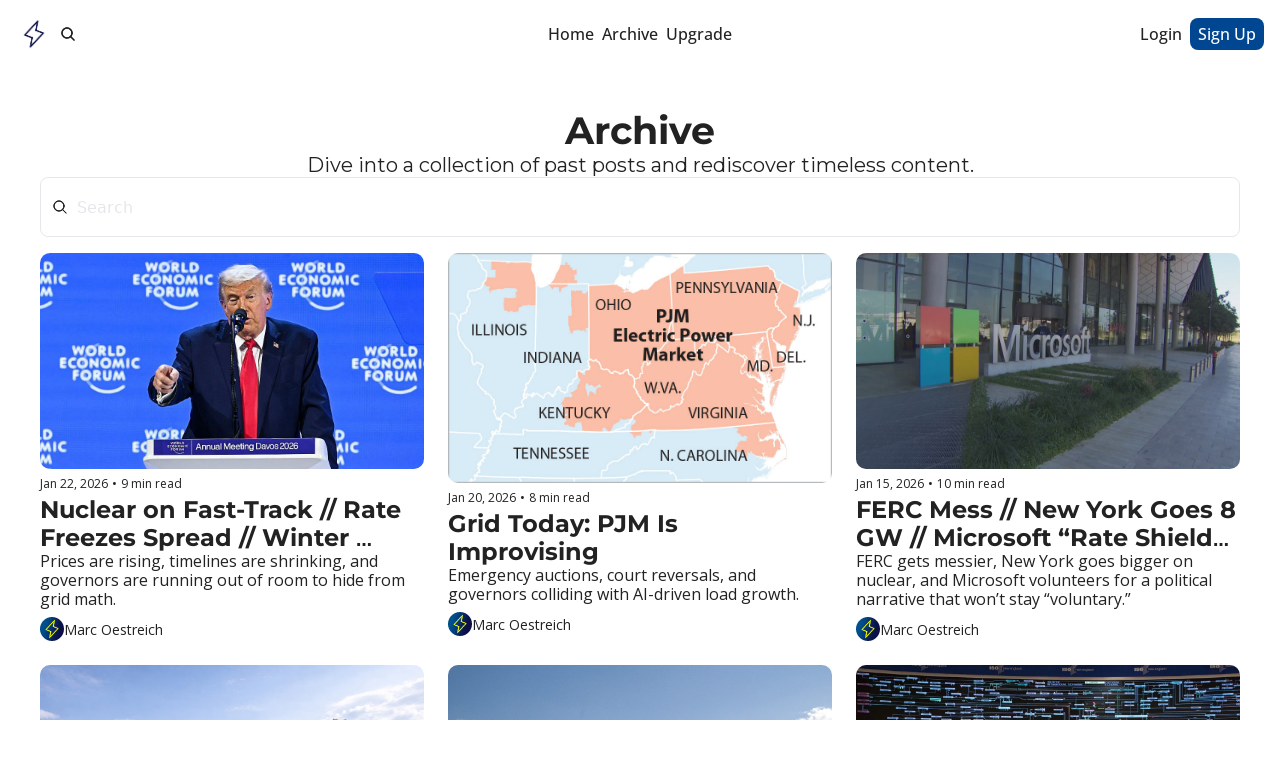

--- FILE ---
content_type: application/javascript; charset=UTF-8
request_url: https://www.gridbrief.com/assets/index-DhBcQTq5.js
body_size: 937
content:

!function(){try{var e="undefined"!=typeof window?window:"undefined"!=typeof global?global:"undefined"!=typeof globalThis?globalThis:"undefined"!=typeof self?self:{},n=(new e.Error).stack;n&&(e._sentryDebugIds=e._sentryDebugIds||{},e._sentryDebugIds[n]="2befe4aa-5b1d-585c-a263-1cb85fcda772")}catch(e){}}();
import{f as D,aq as F,ar as C,as as R,at as I,au as N}from"./index-B1E-OBOk-BcgOYf3W.js";import{g as E}from"./useIsLoggedIn-mSvZaB9g.js";import{c as T}from"./utils-1DTri8AG.js";import{a as L,g as x}from"./index-7HxlO2Ov.js";import{g as G}from"./index-rS18lmVy.js";const U=async()=>fetch("/liked_posts",{method:"GET",headers:{"Sec-Fetch-Dest":"empty"}}),j=async a=>{const t=new URLSearchParams;for(const e of a)t.append("product_ids[]",e);return fetch(`/product_review_summaries?${t.toString()}`,{method:"GET",headers:{"Sec-Fetch-Dest":"empty"}})},q=async()=>{const a=new URLSearchParams(window.location.search),t=a.get("offer_id"),e=a.get("email"),i=new URLSearchParams;t&&i.append("offer_id",t),e&&i.append("email",e);const n=i.size>0?`?${i.toString()}`:"",u=await fetch(`/pricing_details${n}`,{method:"GET",headers:{"Sec-Fetch-Dest":"empty"}});return u.ok?u.json():null};function M(a){const t=new Set([]);return a.filter(e=>!e.attrs.hasFakeData).forEach(e=>{!e.attrs.structureTiptapState||!D(e.attrs.structureTiptapState,"postCardActions")||e.attrs.data.posts.forEach(n=>{t.add(n.id)})}),[...t]}function A(a){const t=new Set([]);return a.filter(e=>!e.attrs.hasFakeData).forEach(e=>{!e.attrs.structureTiptapState||!D(e.attrs.structureTiptapState,"paragraph",n=>n.attrs?.mergeTag==="product.rating")||e.attrs.data.products.forEach(n=>{t.add(n.id)})}),[...t]}const B=async({request:a,serverLoader:t})=>{const e=await t();if(!e?.site||!e?.page)throw new Error("RefreshPageError");const i=F(e?.page?.viewable_page_version?.content);if(!i)return e;const n=new URL(a.url),u=new URLSearchParams(n.search),l=C(i,"post"),m=C(i,"products");let o=R(i,["pricing","contentGate"]);if(o.contentGate&&!o.pricing&&o.contentGate.attrs.popupContent&&(o={...o,...R(o.contentGate.attrs.popupContent,["pricing"])}),!Object.values(o||{}).some(s=>s!==null)&&l.length===0&&m.length===0)return e;const r=[];o.pricing?r.push(q()):r.push(Promise.resolve(null));const c=E("token",document.cookie);if(o.contentGate&&c){const s={jwt_token:c};r.push(fetch("/current_subscription",{method:"POST",headers:{"Sec-Fetch-Dest":"empty","Content-Type":"application/json"},body:JSON.stringify(s)}))}else r.push(Promise.resolve(null));let d,g=!1,f,h=[],v,_;if(l.length>0){const s=M(l);s.length>0?(r.push(I(s)),c?r.push(U()):r.push(Promise.resolve(null))):(r.push(Promise.resolve(null)),r.push(Promise.resolve(null)))}else r.push(Promise.resolve(null)),r.push(Promise.resolve(null));if(m.length>0){const s=A(m);s.length>0?r.push(j(s)):r.push(Promise.resolve(null))}else r.push(Promise.resolve(null));const[P,w,b,S,p]=await Promise.all(r);P&&"tiers"in P?d=P:g=!0,w&&w.ok&&(f=await w.json());let k=!1;try{o.contentGate&&(k=N({contentGateNode:o.contentGate,subscription:f,cookiesHeader:document.cookie,tierIds:u.getAll("tier_ids[]")}))}catch(s){T(s)}if(l.length>0&&S&&S.ok)try{const s=await S.json();"post_ids"in s&&(h=s.post_ids)}catch(s){T(s)}if(l.length>0&&b&&b.ok)try{const s=await b.json();"posts"in s&&(v=s.posts)}catch(s){T(s)}if(m.length>0&&p&&p.ok)try{const s=await p.json();"summaries"in s&&(_=s.summaries)}catch(s){T(s)}return{...e,page:{...e.page,viewable_page_version:{...e.page?.viewable_page_version,content:i}},pricingData:d,hasPricingDataFetchError:g,hasPricingDataFetched:!0,hasPostInsightsDataFetched:!0,hasLikedPostsDataFetched:!0,hasProductReviewSummariesDataFetched:!0,isContentClipped:k,subscription:f,postsInsights:v,likedPosts:h,productReviewSummaries:_}};B.hydrate=!0;function $(a,t){switch(a){case"/archive":return{"@context":"https://schema.org","@type":"BreadcrumbList",itemListElement:[{"@type":"ListItem",position:1,item:{"@id":t?.site?.publication?.url??"",name:t?.site?.publication?.name??""}}]};default:return{"@context":"https://schema.org","@type":"WebPage",url:t?.site?.publication?.url??""}}}const J=({matches:a,data:t},e)=>{const i=t?.requestUrl,n=L(i);let u=null,l;try{u=i?new URL(i):null,l=u?.pathname||t?.pageSlug||"/"}catch{u=null,l=t?.pageSlug||"/"}const o=t?.site?.viewable_site_version?.metadata,y=t?.page?.viewable_page_version,r=y?.metadata,c=p=>r?.[p]||o?.[p]||"",d=t?.site?.publication?.name||"",g=l==="/",f=r?.append_publication_name_to_title??o?.append_publication_name_to_title??!0,h=(p,k=d)=>p&&d&&f&&!g?`${p} | ${d}`:p||k,v=(e?.title||r?.meta_title||t?.page?.name||o?.meta_title||"").trim(),_=h(v),P=(e?.title||r?.facebook_title||t?.page?.name||o?.facebook_title||"").trim(),w=h(P),b=(e?.title||r?.x_title||t?.page?.name||o?.x_title||"").trim(),S=h(b,g?d:_);return x({canonicalUrl:n,matches:a,overrides:{...c("noindex_enabled")===!0?{robots:"noindex"}:{},title:_,description:c("meta_description")||y?.description,"og:title":w,"og:description":c("facebook_description")||y?.description,"og:image":c("facebook_image_url"),"og:url":n,"twitter:title":S,"twitter:description":c("x_description"),"twitter:image":c("x_image_url"),"twitter:creator":c("x_username"),"twitter:url":n},links:G({renderableFonts:t?.renderableFonts||[]}),structuredData:$(l,t)||{"@context":"https://schema.org","@type":"WebSite",url:i||n,potentialAction:{"@type":"SearchAction",target:{"@type":"EntryPoint",urlTemplate:`${i||n}?q={search_term_string}`},"query-input":"required name=search_term_string"}}})};export{J as g,B as s};
//# sourceMappingURL=index-DhBcQTq5.js.map

//# debugId=2befe4aa-5b1d-585c-a263-1cb85fcda772


--- FILE ---
content_type: application/javascript; charset=UTF-8
request_url: https://www.gridbrief.com/assets/index-7HxlO2Ov.js
body_size: 96
content:

!function(){try{var e="undefined"!=typeof window?window:"undefined"!=typeof global?global:"undefined"!=typeof globalThis?globalThis:"undefined"!=typeof self?self:{},n=(new e.Error).stack;n&&(e._sentryDebugIds=e._sentryDebugIds||{},e._sentryDebugIds[n]="b16f3bc9-189c-50b7-b7f2-f30f10675b66")}catch(e){}}();
import{j as l}from"./jsx-runtime-KZHLKQvI.js";import{r as N}from"./index-BcJFErIr.js";import{c as b}from"./index-BTKL7iVr.js";import{p as R}from"./pickBy-DORNgXo1.js";const B=({name:e,errorMessage:o="",successMessage:r=""})=>l.jsxs(l.Fragment,{children:[l.jsx("input",{hidden:!0,name:`${e}_error_message`,defaultValue:o}),l.jsx("input",{hidden:!0,name:`${e}_success_message`,defaultValue:r})]});var U=(e=>(e.SUCCESS="success",e.ERROR="error",e))(U||{});const F=(e,o)=>{N.useEffect(()=>{if(e){const{status:r,title:u,message:m,id:p}=e,a=`${u?`${u}
`:""}${m}`,c=R({id:p},s=>s!==void 0);r==="error"?b.error(a,c):(b.success(a,c),o&&o())}},[e])},z=(e="")=>{if(!e)return"";try{const o=new URL(e);return o.protocol="https:",o.origin+o.pathname}catch{return""}},C=["og:title","og:url","og:description","og:description","og:image","og:title","og:image:width","og:image:height","og:image:alt","og:type","og:site_name"],T=["keywords","author","robots","viewport","description","twitter:title","twitter:url","twitter:description","twitter:image","twitter:card","twitter:creator","fb:app_id"],G=({canonicalUrl:e,matches:o,overrides:r={},links:u=[],returnEarlyCheck:m=!1,structuredData:p,additionalRobots:a})=>{const c=o.find(t=>t?.id==="root"),s=c?.data?.publication,f=r?.title||s?.name||"",w=r?.description||s?.description||"",k=r?.["twitter:title"]||f,_=r?.["twitter:description"]||w,E=r?.["twitter:image"]||s?.logo?.thumb?.url||"",M=r?.["twitter:creator"]||"",O=r?.["twitter:url"]||s?.url||"",S=r?.["og:title"]||f,d=r?.["og:description"]||w,$=r?.["og:image"]||s?.logo?.thumb?.url||"",x=r?.["og:url"]||s?.url||"",j=c?.meta,h=[],A=j?.reduce((t,i)=>{if(i.tagName==="link")return h.push(i),t;const y=Object.keys(i)[0],I=i[y];return t[y]=I,t},{})||{};if(m||!s)return[];const g={...A,title:f,description:w,"og:type":"website","og:url":x,"og:title":S,"og:description":d,"og:site_name":s.name,"og:image":$,"og:image:alt":d,"twitter:url":O,"twitter:title":k,"twitter:description":_,"twitter:image":E,"twitter:card":"summary_large_image","twitter:creator":M,"fb:app_id":`${c?.data?.facebookAppId}`,...r};a&&(g.robots=g.robots?`${g.robots}, ${a}`:a);let n=Object.keys(g).map(t=>({[t]:g[t]})).map(t=>{const i=Object.keys(t)[0];return C.includes(i)?{property:i,content:t[i]}:T.includes(i)?{name:i,content:t[i]}:t});e&&n.push({tagName:"link",rel:"canonical",href:e}),n.push(...h),u.length>0&&n.push(...u),p&&n.push({"script:ld+json":{...p}});const D=new Set(n.map(t=>JSON.stringify(t)));return n=Array.from(D).map(t=>JSON.parse(t)),n};export{B as S,U as T,z as a,G as g,F as u};
//# sourceMappingURL=index-7HxlO2Ov.js.map

//# debugId=b16f3bc9-189c-50b7-b7f2-f30f10675b66


--- FILE ---
content_type: application/javascript; charset=UTF-8
request_url: https://www.gridbrief.com/assets/components-CVvggZi-.js
body_size: 38304
content:

!function(){try{var e="undefined"!=typeof window?window:"undefined"!=typeof global?global:"undefined"!=typeof globalThis?globalThis:"undefined"!=typeof self?self:{},n=(new e.Error).stack;n&&(e._sentryDebugIds=e._sentryDebugIds||{},e._sentryDebugIds[n]="0dc632a2-3211-5a4a-afbb-141c6ccf177c")}catch(e){}}();
import{a as Da,r as d,U as yn}from"./index-BcJFErIr.js";import{g as Ca}from"./jsx-runtime-KZHLKQvI.js";function Ta(e,t){for(var r=0;r<t.length;r++){const n=t[r];if(typeof n!="string"&&!Array.isArray(n)){for(const a in n)if(a!=="default"&&!(a in e)){const i=Object.getOwnPropertyDescriptor(n,a);i&&Object.defineProperty(e,a,i.get?i:{enumerable:!0,get:()=>n[a]})}}}return Object.freeze(Object.defineProperty(e,Symbol.toStringTag,{value:"Module"}))}var Kt={exports:{}},ae={};/**
 * @license React
 * react-dom.production.js
 *
 * Copyright (c) Meta Platforms, Inc. and affiliates.
 *
 * This source code is licensed under the MIT license found in the
 * LICENSE file in the root directory of this source tree.
 */var $r;function Oa(){if($r)return ae;$r=1;var e=Da();function t(l){var s="https://react.dev/errors/"+l;if(1<arguments.length){s+="?args[]="+encodeURIComponent(arguments[1]);for(var f=2;f<arguments.length;f++)s+="&args[]="+encodeURIComponent(arguments[f])}return"Minified React error #"+l+"; visit "+s+" for the full message or use the non-minified dev environment for full errors and additional helpful warnings."}function r(){}var n={d:{f:r,r:function(){throw Error(t(522))},D:r,C:r,L:r,m:r,X:r,S:r,M:r},p:0,findDOMNode:null},a=Symbol.for("react.portal");function i(l,s,f){var c=3<arguments.length&&arguments[3]!==void 0?arguments[3]:null;return{$$typeof:a,key:c==null?null:""+c,children:l,containerInfo:s,implementation:f}}var o=e.__CLIENT_INTERNALS_DO_NOT_USE_OR_WARN_USERS_THEY_CANNOT_UPGRADE;function u(l,s){if(l==="font")return"";if(typeof s=="string")return s==="use-credentials"?s:""}return ae.__DOM_INTERNALS_DO_NOT_USE_OR_WARN_USERS_THEY_CANNOT_UPGRADE=n,ae.createPortal=function(l,s){var f=2<arguments.length&&arguments[2]!==void 0?arguments[2]:null;if(!s||s.nodeType!==1&&s.nodeType!==9&&s.nodeType!==11)throw Error(t(299));return i(l,s,null,f)},ae.flushSync=function(l){var s=o.T,f=n.p;try{if(o.T=null,n.p=2,l)return l()}finally{o.T=s,n.p=f,n.d.f()}},ae.preconnect=function(l,s){typeof l=="string"&&(s?(s=s.crossOrigin,s=typeof s=="string"?s==="use-credentials"?s:"":void 0):s=null,n.d.C(l,s))},ae.prefetchDNS=function(l){typeof l=="string"&&n.d.D(l)},ae.preinit=function(l,s){if(typeof l=="string"&&s&&typeof s.as=="string"){var f=s.as,c=u(f,s.crossOrigin),m=typeof s.integrity=="string"?s.integrity:void 0,g=typeof s.fetchPriority=="string"?s.fetchPriority:void 0;f==="style"?n.d.S(l,typeof s.precedence=="string"?s.precedence:void 0,{crossOrigin:c,integrity:m,fetchPriority:g}):f==="script"&&n.d.X(l,{crossOrigin:c,integrity:m,fetchPriority:g,nonce:typeof s.nonce=="string"?s.nonce:void 0})}},ae.preinitModule=function(l,s){if(typeof l=="string")if(typeof s=="object"&&s!==null){if(s.as==null||s.as==="script"){var f=u(s.as,s.crossOrigin);n.d.M(l,{crossOrigin:f,integrity:typeof s.integrity=="string"?s.integrity:void 0,nonce:typeof s.nonce=="string"?s.nonce:void 0})}}else s==null&&n.d.M(l)},ae.preload=function(l,s){if(typeof l=="string"&&typeof s=="object"&&s!==null&&typeof s.as=="string"){var f=s.as,c=u(f,s.crossOrigin);n.d.L(l,f,{crossOrigin:c,integrity:typeof s.integrity=="string"?s.integrity:void 0,nonce:typeof s.nonce=="string"?s.nonce:void 0,type:typeof s.type=="string"?s.type:void 0,fetchPriority:typeof s.fetchPriority=="string"?s.fetchPriority:void 0,referrerPolicy:typeof s.referrerPolicy=="string"?s.referrerPolicy:void 0,imageSrcSet:typeof s.imageSrcSet=="string"?s.imageSrcSet:void 0,imageSizes:typeof s.imageSizes=="string"?s.imageSizes:void 0,media:typeof s.media=="string"?s.media:void 0})}},ae.preloadModule=function(l,s){if(typeof l=="string")if(s){var f=u(s.as,s.crossOrigin);n.d.m(l,{as:typeof s.as=="string"&&s.as!=="script"?s.as:void 0,crossOrigin:f,integrity:typeof s.integrity=="string"?s.integrity:void 0})}else n.d.m(l)},ae.requestFormReset=function(l){n.d.r(l)},ae.unstable_batchedUpdates=function(l,s){return l(s)},ae.useFormState=function(l,s,f){return o.H.useFormState(l,s,f)},ae.useFormStatus=function(){return o.H.useHostTransitionStatus()},ae.version="19.2.0",ae}var Hr;function Ma(){if(Hr)return Kt.exports;Hr=1;function e(){if(!(typeof __REACT_DEVTOOLS_GLOBAL_HOOK__>"u"||typeof __REACT_DEVTOOLS_GLOBAL_HOOK__.checkDCE!="function"))try{__REACT_DEVTOOLS_GLOBAL_HOOK__.checkDCE(e)}catch(t){console.error(t)}}return e(),Kt.exports=Oa(),Kt.exports}var gn=Ma();const Aa=Ca(gn),Fa=Ta({__proto__:null,default:Aa},[gn]);/**
 * @remix-run/router v1.23.2
 *
 * Copyright (c) Remix Software Inc.
 *
 * This source code is licensed under the MIT license found in the
 * LICENSE.md file in the root directory of this source tree.
 *
 * @license MIT
 */function Y(){return Y=Object.assign?Object.assign.bind():function(e){for(var t=1;t<arguments.length;t++){var r=arguments[t];for(var n in r)Object.prototype.hasOwnProperty.call(r,n)&&(e[n]=r[n])}return e},Y.apply(this,arguments)}var Z;(function(e){e.Pop="POP",e.Push="PUSH",e.Replace="REPLACE"})(Z||(Z={}));const zr="popstate";function Yl(e){e===void 0&&(e={});function t(n,a){let{pathname:i,search:o,hash:u}=n.location;return ut("",{pathname:i,search:o,hash:u},a.state&&a.state.usr||null,a.state&&a.state.key||"default")}function r(n,a){return typeof a=="string"?a:Te(a)}return ja(t,r,null,e)}function k(e,t){if(e===!1||e===null||typeof e>"u")throw new Error(t)}function Ie(e,t){if(!e){typeof console<"u"&&console.warn(t);try{throw new Error(t)}catch{}}}function Na(){return Math.random().toString(36).substr(2,8)}function Br(e,t){return{usr:e.state,key:e.key,idx:t}}function ut(e,t,r,n){return r===void 0&&(r=null),Y({pathname:typeof e=="string"?e:e.pathname,search:"",hash:""},typeof t=="string"?Re(t):t,{state:r,key:t&&t.key||n||Na()})}function Te(e){let{pathname:t="/",search:r="",hash:n=""}=e;return r&&r!=="?"&&(t+=r.charAt(0)==="?"?r:"?"+r),n&&n!=="#"&&(t+=n.charAt(0)==="#"?n:"#"+n),t}function Re(e){let t={};if(e){let r=e.indexOf("#");r>=0&&(t.hash=e.substr(r),e=e.substr(0,r));let n=e.indexOf("?");n>=0&&(t.search=e.substr(n),e=e.substr(0,n)),e&&(t.pathname=e)}return t}function ja(e,t,r,n){n===void 0&&(n={});let{window:a=document.defaultView,v5Compat:i=!1}=n,o=a.history,u=Z.Pop,l=null,s=f();s==null&&(s=0,o.replaceState(Y({},o.state,{idx:s}),""));function f(){return(o.state||{idx:null}).idx}function c(){u=Z.Pop;let R=f(),_=R==null?null:R-s;s=R,l&&l({action:u,location:E.location,delta:_})}function m(R,_){u=Z.Push;let S=ut(E.location,R,_);s=f()+1;let L=Br(S,s),x=E.createHref(S);try{o.pushState(L,"",x)}catch(F){if(F instanceof DOMException&&F.name==="DataCloneError")throw F;a.location.assign(x)}i&&l&&l({action:u,location:E.location,delta:1})}function g(R,_){u=Z.Replace;let S=ut(E.location,R,_);s=f();let L=Br(S,s),x=E.createHref(S);o.replaceState(L,"",x),i&&l&&l({action:u,location:E.location,delta:0})}function y(R){let _=a.location.origin!=="null"?a.location.origin:a.location.href,S=typeof R=="string"?R:Te(R);return S=S.replace(/ $/,"%20"),k(_,"No window.location.(origin|href) available to create URL for href: "+S),new URL(S,_)}let E={get action(){return u},get location(){return e(a,o)},listen(R){if(l)throw new Error("A history only accepts one active listener");return a.addEventListener(zr,c),l=R,()=>{a.removeEventListener(zr,c),l=null}},createHref(R){return t(a,R)},createURL:y,encodeLocation(R){let _=y(R);return{pathname:_.pathname,search:_.search,hash:_.hash}},push:m,replace:g,go(R){return o.go(R)}};return E}var V;(function(e){e.data="data",e.deferred="deferred",e.redirect="redirect",e.error="error"})(V||(V={}));const ka=new Set(["lazy","caseSensitive","path","id","index","children"]);function Ia(e){return e.index===!0}function Ot(e,t,r,n){return r===void 0&&(r=[]),n===void 0&&(n={}),e.map((a,i)=>{let o=[...r,String(i)],u=typeof a.id=="string"?a.id:o.join("-");if(k(a.index!==!0||!a.children,"Cannot specify children on an index route"),k(!n[u],'Found a route id collision on id "'+u+`".  Route id's must be globally unique within Data Router usages`),Ia(a)){let l=Y({},a,t(a),{id:u});return n[u]=l,l}else{let l=Y({},a,t(a),{id:u,children:void 0});return n[u]=l,a.children&&(l.children=Ot(a.children,t,o,n)),l}})}function Ee(e,t,r){return r===void 0&&(r="/"),_t(e,t,r,!1)}function _t(e,t,r,n){let a=typeof t=="string"?Re(t):t,i=fe(a.pathname||"/",r);if(i==null)return null;let o=En(e);Ua(o);let u=null;for(let l=0;u==null&&l<o.length;++l){let s=Ga(i);u=Ya(o[l],s,n)}return u}function wn(e,t){let{route:r,pathname:n,params:a}=e;return{id:r.id,pathname:n,params:a,data:t[r.id],handle:r.handle}}function En(e,t,r,n){t===void 0&&(t=[]),r===void 0&&(r=[]),n===void 0&&(n="");let a=(i,o,u)=>{let l={relativePath:u===void 0?i.path||"":u,caseSensitive:i.caseSensitive===!0,childrenIndex:o,route:i};l.relativePath.startsWith("/")&&(k(l.relativePath.startsWith(n),'Absolute route path "'+l.relativePath+'" nested under path '+('"'+n+'" is not valid. An absolute child route path ')+"must start with the combined path of all its parent routes."),l.relativePath=l.relativePath.slice(n.length));let s=pe([n,l.relativePath]),f=r.concat(l);i.children&&i.children.length>0&&(k(i.index!==!0,"Index routes must not have child routes. Please remove "+('all child routes from route path "'+s+'".')),En(i.children,t,f,s)),!(i.path==null&&!i.index)&&t.push({path:s,score:Ka(s,i.index),routesMeta:f})};return e.forEach((i,o)=>{var u;if(i.path===""||!((u=i.path)!=null&&u.includes("?")))a(i,o);else for(let l of bn(i.path))a(i,o,l)}),t}function bn(e){let t=e.split("/");if(t.length===0)return[];let[r,...n]=t,a=r.endsWith("?"),i=r.replace(/\?$/,"");if(n.length===0)return a?[i,""]:[i];let o=bn(n.join("/")),u=[];return u.push(...o.map(l=>l===""?i:[i,l].join("/"))),a&&u.push(...o),u.map(l=>e.startsWith("/")&&l===""?"/":l)}function Ua(e){e.sort((t,r)=>t.score!==r.score?r.score-t.score:Ja(t.routesMeta.map(n=>n.childrenIndex),r.routesMeta.map(n=>n.childrenIndex)))}const $a=/^:[\w-]+$/,Ha=3,za=2,Ba=1,Wa=10,Va=-2,Wr=e=>e==="*";function Ka(e,t){let r=e.split("/"),n=r.length;return r.some(Wr)&&(n+=Va),t&&(n+=za),r.filter(a=>!Wr(a)).reduce((a,i)=>a+($a.test(i)?Ha:i===""?Ba:Wa),n)}function Ja(e,t){return e.length===t.length&&e.slice(0,-1).every((n,a)=>n===t[a])?e[e.length-1]-t[t.length-1]:0}function Ya(e,t,r){r===void 0&&(r=!1);let{routesMeta:n}=e,a={},i="/",o=[];for(let u=0;u<n.length;++u){let l=n[u],s=u===n.length-1,f=i==="/"?t:t.slice(i.length)||"/",c=Mt({path:l.relativePath,caseSensitive:l.caseSensitive,end:s},f),m=l.route;if(!c&&s&&r&&!n[n.length-1].route.index&&(c=Mt({path:l.relativePath,caseSensitive:l.caseSensitive,end:!1},f)),!c)return null;Object.assign(a,c.params),o.push({params:a,pathname:pe([i,c.pathname]),pathnameBase:ei(pe([i,c.pathnameBase])),route:m}),c.pathnameBase!=="/"&&(i=pe([i,c.pathnameBase]))}return o}function Mt(e,t){typeof e=="string"&&(e={path:e,caseSensitive:!1,end:!0});let[r,n]=Xa(e.path,e.caseSensitive,e.end),a=t.match(r);if(!a)return null;let i=a[0],o=i.replace(/(.)\/+$/,"$1"),u=a.slice(1);return{params:n.reduce((s,f,c)=>{let{paramName:m,isOptional:g}=f;if(m==="*"){let E=u[c]||"";o=i.slice(0,i.length-E.length).replace(/(.)\/+$/,"$1")}const y=u[c];return g&&!y?s[m]=void 0:s[m]=(y||"").replace(/%2F/g,"/"),s},{}),pathname:i,pathnameBase:o,pattern:e}}function Xa(e,t,r){t===void 0&&(t=!1),r===void 0&&(r=!0),Ie(e==="*"||!e.endsWith("*")||e.endsWith("/*"),'Route path "'+e+'" will be treated as if it were '+('"'+e.replace(/\*$/,"/*")+'" because the `*` character must ')+"always follow a `/` in the pattern. To get rid of this warning, "+('please change the route path to "'+e.replace(/\*$/,"/*")+'".'));let n=[],a="^"+e.replace(/\/*\*?$/,"").replace(/^\/*/,"/").replace(/[\\.*+^${}|()[\]]/g,"\\$&").replace(/\/:([\w-]+)(\?)?/g,(o,u,l)=>(n.push({paramName:u,isOptional:l!=null}),l?"/?([^\\/]+)?":"/([^\\/]+)"));return e.endsWith("*")?(n.push({paramName:"*"}),a+=e==="*"||e==="/*"?"(.*)$":"(?:\\/(.+)|\\/*)$"):r?a+="\\/*$":e!==""&&e!=="/"&&(a+="(?:(?=\\/|$))"),[new RegExp(a,t?void 0:"i"),n]}function Ga(e){try{return e.split("/").map(t=>decodeURIComponent(t).replace(/\//g,"%2F")).join("/")}catch(t){return Ie(!1,'The URL path "'+e+'" could not be decoded because it is is a malformed URL segment. This is probably due to a bad percent '+("encoding ("+t+").")),e}}function fe(e,t){if(t==="/")return e;if(!e.toLowerCase().startsWith(t.toLowerCase()))return null;let r=t.endsWith("/")?t.length-1:t.length,n=e.charAt(r);return n&&n!=="/"?null:e.slice(r)||"/"}const Qa=/^(?:[a-z][a-z0-9+.-]*:|\/\/)/i,Za=e=>Qa.test(e);function qa(e,t){t===void 0&&(t="/");let{pathname:r,search:n="",hash:a=""}=typeof e=="string"?Re(e):e,i;if(r)if(Za(r))i=r;else{if(r.includes("//")){let o=r;r=r.replace(/\/\/+/g,"/"),Ie(!1,"Pathnames cannot have embedded double slashes - normalizing "+(o+" -> "+r))}r.startsWith("/")?i=Vr(r.substring(1),"/"):i=Vr(r,t)}else i=t;return{pathname:i,search:ti(n),hash:ri(a)}}function Vr(e,t){let r=t.replace(/\/+$/,"").split("/");return e.split("/").forEach(a=>{a===".."?r.length>1&&r.pop():a!=="."&&r.push(a)}),r.length>1?r.join("/"):"/"}function Jt(e,t,r,n){return"Cannot include a '"+e+"' character in a manually specified "+("`to."+t+"` field ["+JSON.stringify(n)+"].  Please separate it out to the ")+("`to."+r+"` field. Alternatively you may provide the full path as ")+'a string in <Link to="..."> and the router will parse it for you.'}function Sn(e){return e.filter((t,r)=>r===0||t.route.path&&t.route.path.length>0)}function ur(e,t){let r=Sn(e);return t?r.map((n,a)=>a===r.length-1?n.pathname:n.pathnameBase):r.map(n=>n.pathnameBase)}function cr(e,t,r,n){n===void 0&&(n=!1);let a;typeof e=="string"?a=Re(e):(a=Y({},e),k(!a.pathname||!a.pathname.includes("?"),Jt("?","pathname","search",a)),k(!a.pathname||!a.pathname.includes("#"),Jt("#","pathname","hash",a)),k(!a.search||!a.search.includes("#"),Jt("#","search","hash",a)));let i=e===""||a.pathname==="",o=i?"/":a.pathname,u;if(o==null)u=r;else{let c=t.length-1;if(!n&&o.startsWith("..")){let m=o.split("/");for(;m[0]==="..";)m.shift(),c-=1;a.pathname=m.join("/")}u=c>=0?t[c]:"/"}let l=qa(a,u),s=o&&o!=="/"&&o.endsWith("/"),f=(i||o===".")&&r.endsWith("/");return!l.pathname.endsWith("/")&&(s||f)&&(l.pathname+="/"),l}const pe=e=>e.join("/").replace(/\/\/+/g,"/"),ei=e=>e.replace(/\/+$/,"").replace(/^\/*/,"/"),ti=e=>!e||e==="?"?"":e.startsWith("?")?e:"?"+e,ri=e=>!e||e==="#"?"":e.startsWith("#")?e:"#"+e;class ni{constructor(t,r){this.type="DataWithResponseInit",this.data=t,this.init=r||null}}function ai(e,t){return new ni(e,typeof t=="number"?{status:t}:t)}class At extends Error{}class ii{constructor(t,r){this.pendingKeysSet=new Set,this.subscribers=new Set,this.deferredKeys=[],k(t&&typeof t=="object"&&!Array.isArray(t),"defer() only accepts plain objects");let n;this.abortPromise=new Promise((i,o)=>n=o),this.controller=new AbortController;let a=()=>n(new At("Deferred data aborted"));this.unlistenAbortSignal=()=>this.controller.signal.removeEventListener("abort",a),this.controller.signal.addEventListener("abort",a),this.data=Object.entries(t).reduce((i,o)=>{let[u,l]=o;return Object.assign(i,{[u]:this.trackPromise(u,l)})},{}),this.done&&this.unlistenAbortSignal(),this.init=r}trackPromise(t,r){if(!(r instanceof Promise))return r;this.deferredKeys.push(t),this.pendingKeysSet.add(t);let n=Promise.race([r,this.abortPromise]).then(a=>this.onSettle(n,t,void 0,a),a=>this.onSettle(n,t,a));return n.catch(()=>{}),Object.defineProperty(n,"_tracked",{get:()=>!0}),n}onSettle(t,r,n,a){if(this.controller.signal.aborted&&n instanceof At)return this.unlistenAbortSignal(),Object.defineProperty(t,"_error",{get:()=>n}),Promise.reject(n);if(this.pendingKeysSet.delete(r),this.done&&this.unlistenAbortSignal(),n===void 0&&a===void 0){let i=new Error('Deferred data for key "'+r+'" resolved/rejected with `undefined`, you must resolve/reject with a value or `null`.');return Object.defineProperty(t,"_error",{get:()=>i}),this.emit(!1,r),Promise.reject(i)}return a===void 0?(Object.defineProperty(t,"_error",{get:()=>n}),this.emit(!1,r),Promise.reject(n)):(Object.defineProperty(t,"_data",{get:()=>a}),this.emit(!1,r),a)}emit(t,r){this.subscribers.forEach(n=>n(t,r))}subscribe(t){return this.subscribers.add(t),()=>this.subscribers.delete(t)}cancel(){this.controller.abort(),this.pendingKeysSet.forEach((t,r)=>this.pendingKeysSet.delete(r)),this.emit(!0)}async resolveData(t){let r=!1;if(!this.done){let n=()=>this.cancel();t.addEventListener("abort",n),r=await new Promise(a=>{this.subscribe(i=>{t.removeEventListener("abort",n),(i||this.done)&&a(i)})})}return r}get done(){return this.pendingKeysSet.size===0}get unwrappedData(){return k(this.data!==null&&this.done,"Can only unwrap data on initialized and settled deferreds"),Object.entries(this.data).reduce((t,r)=>{let[n,a]=r;return Object.assign(t,{[n]:li(a)})},{})}get pendingKeys(){return Array.from(this.pendingKeysSet)}}function oi(e){return e instanceof Promise&&e._tracked===!0}function li(e){if(!oi(e))return e;if(e._error)throw e._error;return e._data}const Rn=function(t,r){r===void 0&&(r=302);let n=r;typeof n=="number"?n={status:n}:typeof n.status>"u"&&(n.status=302);let a=new Headers(n.headers);return a.set("Location",t),new Response(null,Y({},n,{headers:a}))};class Ue{constructor(t,r,n,a){a===void 0&&(a=!1),this.status=t,this.statusText=r||"",this.internal=a,n instanceof Error?(this.data=n.toString(),this.error=n):this.data=n}}function $e(e){return e!=null&&typeof e.status=="number"&&typeof e.statusText=="string"&&typeof e.internal=="boolean"&&"data"in e}const xn=["post","put","patch","delete"],si=new Set(xn),ui=["get",...xn],ci=new Set(ui),di=new Set([301,302,303,307,308]),fi=new Set([307,308]),Yt={state:"idle",location:void 0,formMethod:void 0,formAction:void 0,formEncType:void 0,formData:void 0,json:void 0,text:void 0},Pn={state:"idle",data:void 0,formMethod:void 0,formAction:void 0,formEncType:void 0,formData:void 0,json:void 0,text:void 0},nt={state:"unblocked",proceed:void 0,reset:void 0,location:void 0},dr=/^(?:[a-z][a-z0-9+.-]*:|\/\/)/i,hi=e=>({hasErrorBoundary:!!e.hasErrorBoundary}),Ln="remix-router-transitions";function Xl(e){const t=e.window?e.window:typeof window<"u"?window:void 0,r=typeof t<"u"&&typeof t.document<"u"&&typeof t.document.createElement<"u",n=!r;k(e.routes.length>0,"You must provide a non-empty routes array to createRouter");let a;if(e.mapRouteProperties)a=e.mapRouteProperties;else if(e.detectErrorBoundary){let h=e.detectErrorBoundary;a=p=>({hasErrorBoundary:h(p)})}else a=hi;let i={},o=Ot(e.routes,a,void 0,i),u,l=e.basename||"/",s=e.dataStrategy||yi,f=e.patchRoutesOnNavigation,c=Y({v7_fetcherPersist:!1,v7_normalizeFormMethod:!1,v7_partialHydration:!1,v7_prependBasename:!1,v7_relativeSplatPath:!1,v7_skipActionErrorRevalidation:!1},e.future),m=null,g=new Set,y=null,E=null,R=null,_=e.hydrationData!=null,S=Ee(o,e.history.location,l),L=!1,x=null;if(S==null&&!f){let h=le(404,{pathname:e.history.location.pathname}),{matches:p,route:w}=rn(o);S=p,x={[w.id]:h}}S&&!e.hydrationData&&wt(S,o,e.history.location.pathname).active&&(S=null);let F;if(S)if(S.some(h=>h.route.lazy))F=!1;else if(!S.some(h=>h.route.loader))F=!0;else if(c.v7_partialHydration){let h=e.hydrationData?e.hydrationData.loaderData:null,p=e.hydrationData?e.hydrationData.errors:null;if(p){let w=S.findIndex(b=>p[b.route.id]!==void 0);F=S.slice(0,w+1).every(b=>!rr(b.route,h,p))}else F=S.every(w=>!rr(w.route,h,p))}else F=e.hydrationData!=null;else if(F=!1,S=[],c.v7_partialHydration){let h=wt(null,o,e.history.location.pathname);h.active&&h.matches&&(L=!0,S=h.matches)}let C,v={historyAction:e.history.action,location:e.history.location,matches:S,initialized:F,navigation:Yt,restoreScrollPosition:e.hydrationData!=null?!1:null,preventScrollReset:!1,revalidation:"idle",loaderData:e.hydrationData&&e.hydrationData.loaderData||{},actionData:e.hydrationData&&e.hydrationData.actionData||null,errors:e.hydrationData&&e.hydrationData.errors||x,fetchers:new Map,blockers:new Map},D=Z.Pop,$=!1,I,K=!1,W=new Map,ie=null,ne=!1,ee=!1,Pe=[],mt=new Set,te=new Map,pt=0,Qe=-1,He=new Map,ye=new Set,ze=new Map,Ze=new Map,ce=new Set,Oe=new Map,Me=new Map,vt;function da(){if(m=e.history.listen(h=>{let{action:p,location:w,delta:b}=h;if(vt){vt(),vt=void 0;return}Ie(Me.size===0||b!=null,"You are trying to use a blocker on a POP navigation to a location that was not created by @remix-run/router. This will fail silently in production. This can happen if you are navigating outside the router via `window.history.pushState`/`window.location.hash` instead of using router navigation APIs.  This can also happen if you are using createHashRouter and the user manually changes the URL.");let P=jr({currentLocation:v.location,nextLocation:w,historyAction:p});if(P&&b!=null){let N=new Promise(j=>{vt=j});e.history.go(b*-1),gt(P,{state:"blocked",location:w,proceed(){gt(P,{state:"proceeding",proceed:void 0,reset:void 0,location:w}),N.then(()=>e.history.go(b))},reset(){let j=new Map(v.blockers);j.set(P,nt),oe({blockers:j})}});return}return Ae(p,w)}),r){Oi(t,W);let h=()=>Mi(t,W);t.addEventListener("pagehide",h),ie=()=>t.removeEventListener("pagehide",h)}return v.initialized||Ae(Z.Pop,v.location,{initialHydration:!0}),C}function fa(){m&&m(),ie&&ie(),g.clear(),I&&I.abort(),v.fetchers.forEach((h,p)=>yt(p)),v.blockers.forEach((h,p)=>Nr(p))}function ha(h){return g.add(h),()=>g.delete(h)}function oe(h,p){p===void 0&&(p={}),v=Y({},v,h);let w=[],b=[];c.v7_fetcherPersist&&v.fetchers.forEach((P,N)=>{P.state==="idle"&&(ce.has(N)?b.push(N):w.push(N))}),ce.forEach(P=>{!v.fetchers.has(P)&&!te.has(P)&&b.push(P)}),[...g].forEach(P=>P(v,{deletedFetchers:b,viewTransitionOpts:p.viewTransitionOpts,flushSync:p.flushSync===!0})),c.v7_fetcherPersist?(w.forEach(P=>v.fetchers.delete(P)),b.forEach(P=>yt(P))):b.forEach(P=>ce.delete(P))}function Be(h,p,w){var b,P;let{flushSync:N}=w===void 0?{}:w,j=v.actionData!=null&&v.navigation.formMethod!=null&&de(v.navigation.formMethod)&&v.navigation.state==="loading"&&((b=h.state)==null?void 0:b._isRedirect)!==!0,O;p.actionData?Object.keys(p.actionData).length>0?O=p.actionData:O=null:j?O=v.actionData:O=null;let M=p.loaderData?en(v.loaderData,p.loaderData,p.matches||[],p.errors):v.loaderData,T=v.blockers;T.size>0&&(T=new Map(T),T.forEach((H,re)=>T.set(re,nt)));let A=$===!0||v.navigation.formMethod!=null&&de(v.navigation.formMethod)&&((P=h.state)==null?void 0:P._isRedirect)!==!0;u&&(o=u,u=void 0),ne||D===Z.Pop||(D===Z.Push?e.history.push(h,h.state):D===Z.Replace&&e.history.replace(h,h.state));let U;if(D===Z.Pop){let H=W.get(v.location.pathname);H&&H.has(h.pathname)?U={currentLocation:v.location,nextLocation:h}:W.has(h.pathname)&&(U={currentLocation:h,nextLocation:v.location})}else if(K){let H=W.get(v.location.pathname);H?H.add(h.pathname):(H=new Set([h.pathname]),W.set(v.location.pathname,H)),U={currentLocation:v.location,nextLocation:h}}oe(Y({},p,{actionData:O,loaderData:M,historyAction:D,location:h,initialized:!0,navigation:Yt,revalidation:"idle",restoreScrollPosition:Ir(h,p.matches||v.matches),preventScrollReset:A,blockers:T}),{viewTransitionOpts:U,flushSync:N===!0}),D=Z.Pop,$=!1,K=!1,ne=!1,ee=!1,Pe=[]}async function Dr(h,p){if(typeof h=="number"){e.history.go(h);return}let w=tr(v.location,v.matches,l,c.v7_prependBasename,h,c.v7_relativeSplatPath,p?.fromRouteId,p?.relative),{path:b,submission:P,error:N}=Kr(c.v7_normalizeFormMethod,!1,w,p),j=v.location,O=ut(v.location,b,p&&p.state);O=Y({},O,e.history.encodeLocation(O));let M=p&&p.replace!=null?p.replace:void 0,T=Z.Push;M===!0?T=Z.Replace:M===!1||P!=null&&de(P.formMethod)&&P.formAction===v.location.pathname+v.location.search&&(T=Z.Replace);let A=p&&"preventScrollReset"in p?p.preventScrollReset===!0:void 0,U=(p&&p.flushSync)===!0,H=jr({currentLocation:j,nextLocation:O,historyAction:T});if(H){gt(H,{state:"blocked",location:O,proceed(){gt(H,{state:"proceeding",proceed:void 0,reset:void 0,location:O}),Dr(h,p)},reset(){let re=new Map(v.blockers);re.set(H,nt),oe({blockers:re})}});return}return await Ae(T,O,{submission:P,pendingError:N,preventScrollReset:A,replace:p&&p.replace,enableViewTransition:p&&p.viewTransition,flushSync:U})}function ma(){if(zt(),oe({revalidation:"loading"}),v.navigation.state!=="submitting"){if(v.navigation.state==="idle"){Ae(v.historyAction,v.location,{startUninterruptedRevalidation:!0});return}Ae(D||v.historyAction,v.navigation.location,{overrideNavigation:v.navigation,enableViewTransition:K===!0})}}async function Ae(h,p,w){I&&I.abort(),I=null,D=h,ne=(w&&w.startUninterruptedRevalidation)===!0,xa(v.location,v.matches),$=(w&&w.preventScrollReset)===!0,K=(w&&w.enableViewTransition)===!0;let b=u||o,P=w&&w.overrideNavigation,N=w!=null&&w.initialHydration&&v.matches&&v.matches.length>0&&!L?v.matches:Ee(b,p,l),j=(w&&w.flushSync)===!0;if(N&&v.initialized&&!ee&&Ri(v.location,p)&&!(w&&w.submission&&de(w.submission.formMethod))){Be(p,{matches:N},{flushSync:j});return}let O=wt(N,b,p.pathname);if(O.active&&O.matches&&(N=O.matches),!N){let{error:J,notFoundMatches:B,route:X}=Bt(p.pathname);Be(p,{matches:B,loaderData:{},errors:{[X.id]:J}},{flushSync:j});return}I=new AbortController;let M=Je(e.history,p,I.signal,w&&w.submission),T;if(w&&w.pendingError)T=[je(N).route.id,{type:V.error,error:w.pendingError}];else if(w&&w.submission&&de(w.submission.formMethod)){let J=await pa(M,p,w.submission,N,O.active,{replace:w.replace,flushSync:j});if(J.shortCircuited)return;if(J.pendingActionResult){let[B,X]=J.pendingActionResult;if(se(X)&&$e(X.error)&&X.error.status===404){I=null,Be(p,{matches:J.matches,loaderData:{},errors:{[B]:X.error}});return}}N=J.matches||N,T=J.pendingActionResult,P=Xt(p,w.submission),j=!1,O.active=!1,M=Je(e.history,M.url,M.signal)}let{shortCircuited:A,matches:U,loaderData:H,errors:re}=await va(M,p,N,O.active,P,w&&w.submission,w&&w.fetcherSubmission,w&&w.replace,w&&w.initialHydration===!0,j,T);A||(I=null,Be(p,Y({matches:U||N},tn(T),{loaderData:H,errors:re})))}async function pa(h,p,w,b,P,N){N===void 0&&(N={}),zt();let j=Ci(p,w);if(oe({navigation:j},{flushSync:N.flushSync===!0}),P){let T=await Et(b,p.pathname,h.signal);if(T.type==="aborted")return{shortCircuited:!0};if(T.type==="error"){let A=je(T.partialMatches).route.id;return{matches:T.partialMatches,pendingActionResult:[A,{type:V.error,error:T.error}]}}else if(T.matches)b=T.matches;else{let{notFoundMatches:A,error:U,route:H}=Bt(p.pathname);return{matches:A,pendingActionResult:[H.id,{type:V.error,error:U}]}}}let O,M=lt(b,p);if(!M.route.action&&!M.route.lazy)O={type:V.error,error:le(405,{method:h.method,pathname:p.pathname,routeId:M.route.id})};else if(O=(await qe("action",v,h,[M],b,null))[M.route.id],h.signal.aborted)return{shortCircuited:!0};if(ke(O)){let T;return N&&N.replace!=null?T=N.replace:T=Qr(O.response.headers.get("Location"),new URL(h.url),l,e.history)===v.location.pathname+v.location.search,await Fe(h,O,!0,{submission:w,replace:T}),{shortCircuited:!0}}if(Ce(O))throw le(400,{type:"defer-action"});if(se(O)){let T=je(b,M.route.id);return(N&&N.replace)!==!0&&(D=Z.Push),{matches:b,pendingActionResult:[T.route.id,O]}}return{matches:b,pendingActionResult:[M.route.id,O]}}async function va(h,p,w,b,P,N,j,O,M,T,A){let U=P||Xt(p,N),H=N||j||an(U),re=!ne&&(!c.v7_partialHydration||!M);if(b){if(re){let G=Cr(A);oe(Y({navigation:U},G!==void 0?{actionData:G}:{}),{flushSync:T})}let z=await Et(w,p.pathname,h.signal);if(z.type==="aborted")return{shortCircuited:!0};if(z.type==="error"){let G=je(z.partialMatches).route.id;return{matches:z.partialMatches,loaderData:{},errors:{[G]:z.error}}}else if(z.matches)w=z.matches;else{let{error:G,notFoundMatches:Ve,route:rt}=Bt(p.pathname);return{matches:Ve,loaderData:{},errors:{[rt.id]:G}}}}let J=u||o,[B,X]=Yr(e.history,v,w,H,p,c.v7_partialHydration&&M===!0,c.v7_skipActionErrorRevalidation,ee,Pe,mt,ce,ze,ye,J,l,A);if(Wt(z=>!(w&&w.some(G=>G.route.id===z))||B&&B.some(G=>G.route.id===z)),Qe=++pt,B.length===0&&X.length===0){let z=Ar();return Be(p,Y({matches:w,loaderData:{},errors:A&&se(A[1])?{[A[0]]:A[1].error}:null},tn(A),z?{fetchers:new Map(v.fetchers)}:{}),{flushSync:T}),{shortCircuited:!0}}if(re){let z={};if(!b){z.navigation=U;let G=Cr(A);G!==void 0&&(z.actionData=G)}X.length>0&&(z.fetchers=ya(X)),oe(z,{flushSync:T})}X.forEach(z=>{_e(z.key),z.controller&&te.set(z.key,z.controller)});let We=()=>X.forEach(z=>_e(z.key));I&&I.signal.addEventListener("abort",We);let{loaderResults:et,fetcherResults:we}=await Tr(v,w,B,X,h);if(h.signal.aborted)return{shortCircuited:!0};I&&I.signal.removeEventListener("abort",We),X.forEach(z=>te.delete(z.key));let me=Rt(et);if(me)return await Fe(h,me.result,!0,{replace:O}),{shortCircuited:!0};if(me=Rt(we),me)return ye.add(me.key),await Fe(h,me.result,!0,{replace:O}),{shortCircuited:!0};let{loaderData:Vt,errors:tt}=qr(v,w,et,A,X,we,Oe);Oe.forEach((z,G)=>{z.subscribe(Ve=>{(Ve||z.done)&&Oe.delete(G)})}),c.v7_partialHydration&&M&&v.errors&&(tt=Y({},v.errors,tt));let Ne=Ar(),bt=Fr(Qe),St=Ne||bt||X.length>0;return Y({matches:w,loaderData:Vt,errors:tt},St?{fetchers:new Map(v.fetchers)}:{})}function Cr(h){if(h&&!se(h[1]))return{[h[0]]:h[1].data};if(v.actionData)return Object.keys(v.actionData).length===0?null:v.actionData}function ya(h){return h.forEach(p=>{let w=v.fetchers.get(p.key),b=at(void 0,w?w.data:void 0);v.fetchers.set(p.key,b)}),new Map(v.fetchers)}function ga(h,p,w,b){if(n)throw new Error("router.fetch() was called during the server render, but it shouldn't be. You are likely calling a useFetcher() method in the body of your component. Try moving it to a useEffect or a callback.");_e(h);let P=(b&&b.flushSync)===!0,N=u||o,j=tr(v.location,v.matches,l,c.v7_prependBasename,w,c.v7_relativeSplatPath,p,b?.relative),O=Ee(N,j,l),M=wt(O,N,j);if(M.active&&M.matches&&(O=M.matches),!O){ge(h,p,le(404,{pathname:j}),{flushSync:P});return}let{path:T,submission:A,error:U}=Kr(c.v7_normalizeFormMethod,!0,j,b);if(U){ge(h,p,U,{flushSync:P});return}let H=lt(O,T),re=(b&&b.preventScrollReset)===!0;if(A&&de(A.formMethod)){wa(h,p,T,H,O,M.active,P,re,A);return}ze.set(h,{routeId:p,path:T}),Ea(h,p,T,H,O,M.active,P,re,A)}async function wa(h,p,w,b,P,N,j,O,M){zt(),ze.delete(h);function T(Q){if(!Q.route.action&&!Q.route.lazy){let Ke=le(405,{method:M.formMethod,pathname:w,routeId:p});return ge(h,p,Ke,{flushSync:j}),!0}return!1}if(!N&&T(b))return;let A=v.fetchers.get(h);Le(h,Ti(M,A),{flushSync:j});let U=new AbortController,H=Je(e.history,w,U.signal,M);if(N){let Q=await Et(P,new URL(H.url).pathname,H.signal,h);if(Q.type==="aborted")return;if(Q.type==="error"){ge(h,p,Q.error,{flushSync:j});return}else if(Q.matches){if(P=Q.matches,b=lt(P,w),T(b))return}else{ge(h,p,le(404,{pathname:w}),{flushSync:j});return}}te.set(h,U);let re=pt,B=(await qe("action",v,H,[b],P,h))[b.route.id];if(H.signal.aborted){te.get(h)===U&&te.delete(h);return}if(c.v7_fetcherPersist&&ce.has(h)){if(ke(B)||se(B)){Le(h,De(void 0));return}}else{if(ke(B))if(te.delete(h),Qe>re){Le(h,De(void 0));return}else return ye.add(h),Le(h,at(M)),Fe(H,B,!1,{fetcherSubmission:M,preventScrollReset:O});if(se(B)){ge(h,p,B.error);return}}if(Ce(B))throw le(400,{type:"defer-action"});let X=v.navigation.location||v.location,We=Je(e.history,X,U.signal),et=u||o,we=v.navigation.state!=="idle"?Ee(et,v.navigation.location,l):v.matches;k(we,"Didn't find any matches after fetcher action");let me=++pt;He.set(h,me);let Vt=at(M,B.data);v.fetchers.set(h,Vt);let[tt,Ne]=Yr(e.history,v,we,M,X,!1,c.v7_skipActionErrorRevalidation,ee,Pe,mt,ce,ze,ye,et,l,[b.route.id,B]);Ne.filter(Q=>Q.key!==h).forEach(Q=>{let Ke=Q.key,Ur=v.fetchers.get(Ke),_a=at(void 0,Ur?Ur.data:void 0);v.fetchers.set(Ke,_a),_e(Ke),Q.controller&&te.set(Ke,Q.controller)}),oe({fetchers:new Map(v.fetchers)});let bt=()=>Ne.forEach(Q=>_e(Q.key));U.signal.addEventListener("abort",bt);let{loaderResults:St,fetcherResults:z}=await Tr(v,we,tt,Ne,We);if(U.signal.aborted)return;U.signal.removeEventListener("abort",bt),He.delete(h),te.delete(h),Ne.forEach(Q=>te.delete(Q.key));let G=Rt(St);if(G)return Fe(We,G.result,!1,{preventScrollReset:O});if(G=Rt(z),G)return ye.add(G.key),Fe(We,G.result,!1,{preventScrollReset:O});let{loaderData:Ve,errors:rt}=qr(v,we,St,void 0,Ne,z,Oe);if(v.fetchers.has(h)){let Q=De(B.data);v.fetchers.set(h,Q)}Fr(me),v.navigation.state==="loading"&&me>Qe?(k(D,"Expected pending action"),I&&I.abort(),Be(v.navigation.location,{matches:we,loaderData:Ve,errors:rt,fetchers:new Map(v.fetchers)})):(oe({errors:rt,loaderData:en(v.loaderData,Ve,we,rt),fetchers:new Map(v.fetchers)}),ee=!1)}async function Ea(h,p,w,b,P,N,j,O,M){let T=v.fetchers.get(h);Le(h,at(M,T?T.data:void 0),{flushSync:j});let A=new AbortController,U=Je(e.history,w,A.signal);if(N){let B=await Et(P,new URL(U.url).pathname,U.signal,h);if(B.type==="aborted")return;if(B.type==="error"){ge(h,p,B.error,{flushSync:j});return}else if(B.matches)P=B.matches,b=lt(P,w);else{ge(h,p,le(404,{pathname:w}),{flushSync:j});return}}te.set(h,A);let H=pt,J=(await qe("loader",v,U,[b],P,h))[b.route.id];if(Ce(J)&&(J=await fr(J,U.signal,!0)||J),te.get(h)===A&&te.delete(h),!U.signal.aborted){if(ce.has(h)){Le(h,De(void 0));return}if(ke(J))if(Qe>H){Le(h,De(void 0));return}else{ye.add(h),await Fe(U,J,!1,{preventScrollReset:O});return}if(se(J)){ge(h,p,J.error);return}k(!Ce(J),"Unhandled fetcher deferred data"),Le(h,De(J.data))}}async function Fe(h,p,w,b){let{submission:P,fetcherSubmission:N,preventScrollReset:j,replace:O}=b===void 0?{}:b;p.response.headers.has("X-Remix-Revalidate")&&(ee=!0);let M=p.response.headers.get("Location");k(M,"Expected a Location header on the redirect Response"),M=Qr(M,new URL(h.url),l,e.history);let T=ut(v.location,M,{_isRedirect:!0});if(r){let B=!1;if(p.response.headers.has("X-Remix-Reload-Document"))B=!0;else if(dr.test(M)){const X=e.history.createURL(M);B=X.origin!==t.location.origin||fe(X.pathname,l)==null}if(B){O?t.location.replace(M):t.location.assign(M);return}}I=null;let A=O===!0||p.response.headers.has("X-Remix-Replace")?Z.Replace:Z.Push,{formMethod:U,formAction:H,formEncType:re}=v.navigation;!P&&!N&&U&&H&&re&&(P=an(v.navigation));let J=P||N;if(fi.has(p.response.status)&&J&&de(J.formMethod))await Ae(A,T,{submission:Y({},J,{formAction:M}),preventScrollReset:j||$,enableViewTransition:w?K:void 0});else{let B=Xt(T,P);await Ae(A,T,{overrideNavigation:B,fetcherSubmission:N,preventScrollReset:j||$,enableViewTransition:w?K:void 0})}}async function qe(h,p,w,b,P,N){let j,O={};try{j=await gi(s,h,p,w,b,P,N,i,a)}catch(M){return b.forEach(T=>{O[T.route.id]={type:V.error,error:M}}),O}for(let[M,T]of Object.entries(j))if(xi(T)){let A=T.result;O[M]={type:V.redirect,response:bi(A,w,M,P,l,c.v7_relativeSplatPath)}}else O[M]=await Ei(T);return O}async function Tr(h,p,w,b,P){let N=h.matches,j=qe("loader",h,P,w,p,null),O=Promise.all(b.map(async A=>{if(A.matches&&A.match&&A.controller){let H=(await qe("loader",h,Je(e.history,A.path,A.controller.signal),[A.match],A.matches,A.key))[A.match.route.id];return{[A.key]:H}}else return Promise.resolve({[A.key]:{type:V.error,error:le(404,{pathname:A.path})}})})),M=await j,T=(await O).reduce((A,U)=>Object.assign(A,U),{});return await Promise.all([_i(p,M,P.signal,N,h.loaderData),Di(p,T,b)]),{loaderResults:M,fetcherResults:T}}function zt(){ee=!0,Pe.push(...Wt()),ze.forEach((h,p)=>{te.has(p)&&mt.add(p),_e(p)})}function Le(h,p,w){w===void 0&&(w={}),v.fetchers.set(h,p),oe({fetchers:new Map(v.fetchers)},{flushSync:(w&&w.flushSync)===!0})}function ge(h,p,w,b){b===void 0&&(b={});let P=je(v.matches,p);yt(h),oe({errors:{[P.route.id]:w},fetchers:new Map(v.fetchers)},{flushSync:(b&&b.flushSync)===!0})}function Or(h){return Ze.set(h,(Ze.get(h)||0)+1),ce.has(h)&&ce.delete(h),v.fetchers.get(h)||Pn}function yt(h){let p=v.fetchers.get(h);te.has(h)&&!(p&&p.state==="loading"&&He.has(h))&&_e(h),ze.delete(h),He.delete(h),ye.delete(h),c.v7_fetcherPersist&&ce.delete(h),mt.delete(h),v.fetchers.delete(h)}function ba(h){let p=(Ze.get(h)||0)-1;p<=0?(Ze.delete(h),ce.add(h),c.v7_fetcherPersist||yt(h)):Ze.set(h,p),oe({fetchers:new Map(v.fetchers)})}function _e(h){let p=te.get(h);p&&(p.abort(),te.delete(h))}function Mr(h){for(let p of h){let w=Or(p),b=De(w.data);v.fetchers.set(p,b)}}function Ar(){let h=[],p=!1;for(let w of ye){let b=v.fetchers.get(w);k(b,"Expected fetcher: "+w),b.state==="loading"&&(ye.delete(w),h.push(w),p=!0)}return Mr(h),p}function Fr(h){let p=[];for(let[w,b]of He)if(b<h){let P=v.fetchers.get(w);k(P,"Expected fetcher: "+w),P.state==="loading"&&(_e(w),He.delete(w),p.push(w))}return Mr(p),p.length>0}function Sa(h,p){let w=v.blockers.get(h)||nt;return Me.get(h)!==p&&Me.set(h,p),w}function Nr(h){v.blockers.delete(h),Me.delete(h)}function gt(h,p){let w=v.blockers.get(h)||nt;k(w.state==="unblocked"&&p.state==="blocked"||w.state==="blocked"&&p.state==="blocked"||w.state==="blocked"&&p.state==="proceeding"||w.state==="blocked"&&p.state==="unblocked"||w.state==="proceeding"&&p.state==="unblocked","Invalid blocker state transition: "+w.state+" -> "+p.state);let b=new Map(v.blockers);b.set(h,p),oe({blockers:b})}function jr(h){let{currentLocation:p,nextLocation:w,historyAction:b}=h;if(Me.size===0)return;Me.size>1&&Ie(!1,"A router only supports one blocker at a time");let P=Array.from(Me.entries()),[N,j]=P[P.length-1],O=v.blockers.get(N);if(!(O&&O.state==="proceeding")&&j({currentLocation:p,nextLocation:w,historyAction:b}))return N}function Bt(h){let p=le(404,{pathname:h}),w=u||o,{matches:b,route:P}=rn(w);return Wt(),{notFoundMatches:b,route:P,error:p}}function Wt(h){let p=[];return Oe.forEach((w,b)=>{(!h||h(b))&&(w.cancel(),p.push(b),Oe.delete(b))}),p}function Ra(h,p,w){if(y=h,R=p,E=w||null,!_&&v.navigation===Yt){_=!0;let b=Ir(v.location,v.matches);b!=null&&oe({restoreScrollPosition:b})}return()=>{y=null,R=null,E=null}}function kr(h,p){return E&&E(h,p.map(b=>wn(b,v.loaderData)))||h.key}function xa(h,p){if(y&&R){let w=kr(h,p);y[w]=R()}}function Ir(h,p){if(y){let w=kr(h,p),b=y[w];if(typeof b=="number")return b}return null}function wt(h,p,w){if(f)if(h){if(Object.keys(h[0].params).length>0)return{active:!0,matches:_t(p,w,l,!0)}}else return{active:!0,matches:_t(p,w,l,!0)||[]};return{active:!1,matches:null}}async function Et(h,p,w,b){if(!f)return{type:"success",matches:h};let P=h;for(;;){let N=u==null,j=u||o,O=i;try{await f({signal:w,path:p,matches:P,fetcherKey:b,patch:(A,U)=>{w.aborted||Gr(A,U,j,O,a)}})}catch(A){return{type:"error",error:A,partialMatches:P}}finally{N&&!w.aborted&&(o=[...o])}if(w.aborted)return{type:"aborted"};let M=Ee(j,p,l);if(M)return{type:"success",matches:M};let T=_t(j,p,l,!0);if(!T||P.length===T.length&&P.every((A,U)=>A.route.id===T[U].route.id))return{type:"success",matches:null};P=T}}function Pa(h){i={},u=Ot(h,a,void 0,i)}function La(h,p){let w=u==null;Gr(h,p,u||o,i,a),w&&(o=[...o],oe({}))}return C={get basename(){return l},get future(){return c},get state(){return v},get routes(){return o},get window(){return t},initialize:da,subscribe:ha,enableScrollRestoration:Ra,navigate:Dr,fetch:ga,revalidate:ma,createHref:h=>e.history.createHref(h),encodeLocation:h=>e.history.encodeLocation(h),getFetcher:Or,deleteFetcher:ba,dispose:fa,getBlocker:Sa,deleteBlocker:Nr,patchRoutes:La,_internalFetchControllers:te,_internalActiveDeferreds:Oe,_internalSetRoutes:Pa},C}function mi(e){return e!=null&&("formData"in e&&e.formData!=null||"body"in e&&e.body!==void 0)}function tr(e,t,r,n,a,i,o,u){let l,s;if(o){l=[];for(let c of t)if(l.push(c),c.route.id===o){s=c;break}}else l=t,s=t[t.length-1];let f=cr(a||".",ur(l,i),fe(e.pathname,r)||e.pathname,u==="path");if(a==null&&(f.search=e.search,f.hash=e.hash),(a==null||a===""||a===".")&&s){let c=hr(f.search);if(s.route.index&&!c)f.search=f.search?f.search.replace(/^\?/,"?index&"):"?index";else if(!s.route.index&&c){let m=new URLSearchParams(f.search),g=m.getAll("index");m.delete("index"),g.filter(E=>E).forEach(E=>m.append("index",E));let y=m.toString();f.search=y?"?"+y:""}}return n&&r!=="/"&&(f.pathname=f.pathname==="/"?r:pe([r,f.pathname])),Te(f)}function Kr(e,t,r,n){if(!n||!mi(n))return{path:r};if(n.formMethod&&!Li(n.formMethod))return{path:r,error:le(405,{method:n.formMethod})};let a=()=>({path:r,error:le(400,{type:"invalid-body"})}),i=n.formMethod||"get",o=e?i.toUpperCase():i.toLowerCase(),u=Cn(r);if(n.body!==void 0){if(n.formEncType==="text/plain"){if(!de(o))return a();let m=typeof n.body=="string"?n.body:n.body instanceof FormData||n.body instanceof URLSearchParams?Array.from(n.body.entries()).reduce((g,y)=>{let[E,R]=y;return""+g+E+"="+R+`
`},""):String(n.body);return{path:r,submission:{formMethod:o,formAction:u,formEncType:n.formEncType,formData:void 0,json:void 0,text:m}}}else if(n.formEncType==="application/json"){if(!de(o))return a();try{let m=typeof n.body=="string"?JSON.parse(n.body):n.body;return{path:r,submission:{formMethod:o,formAction:u,formEncType:n.formEncType,formData:void 0,json:m,text:void 0}}}catch{return a()}}}k(typeof FormData=="function","FormData is not available in this environment");let l,s;if(n.formData)l=nr(n.formData),s=n.formData;else if(n.body instanceof FormData)l=nr(n.body),s=n.body;else if(n.body instanceof URLSearchParams)l=n.body,s=Zr(l);else if(n.body==null)l=new URLSearchParams,s=new FormData;else try{l=new URLSearchParams(n.body),s=Zr(l)}catch{return a()}let f={formMethod:o,formAction:u,formEncType:n&&n.formEncType||"application/x-www-form-urlencoded",formData:s,json:void 0,text:void 0};if(de(f.formMethod))return{path:r,submission:f};let c=Re(r);return t&&c.search&&hr(c.search)&&l.append("index",""),c.search="?"+l,{path:Te(c),submission:f}}function Jr(e,t,r){r===void 0&&(r=!1);let n=e.findIndex(a=>a.route.id===t);return n>=0?e.slice(0,r?n+1:n):e}function Yr(e,t,r,n,a,i,o,u,l,s,f,c,m,g,y,E){let R=E?se(E[1])?E[1].error:E[1].data:void 0,_=e.createURL(t.location),S=e.createURL(a),L=r;i&&t.errors?L=Jr(r,Object.keys(t.errors)[0],!0):E&&se(E[1])&&(L=Jr(r,E[0]));let x=E?E[1].statusCode:void 0,F=o&&x&&x>=400,C=L.filter((D,$)=>{let{route:I}=D;if(I.lazy)return!0;if(I.loader==null)return!1;if(i)return rr(I,t.loaderData,t.errors);if(pi(t.loaderData,t.matches[$],D)||l.some(ie=>ie===D.route.id))return!0;let K=t.matches[$],W=D;return Xr(D,Y({currentUrl:_,currentParams:K.params,nextUrl:S,nextParams:W.params},n,{actionResult:R,actionStatus:x,defaultShouldRevalidate:F?!1:u||_.pathname+_.search===S.pathname+S.search||_.search!==S.search||_n(K,W)}))}),v=[];return c.forEach((D,$)=>{if(i||!r.some(ne=>ne.route.id===D.routeId)||f.has($))return;let I=Ee(g,D.path,y);if(!I){v.push({key:$,routeId:D.routeId,path:D.path,matches:null,match:null,controller:null});return}let K=t.fetchers.get($),W=lt(I,D.path),ie=!1;m.has($)?ie=!1:s.has($)?(s.delete($),ie=!0):K&&K.state!=="idle"&&K.data===void 0?ie=u:ie=Xr(W,Y({currentUrl:_,currentParams:t.matches[t.matches.length-1].params,nextUrl:S,nextParams:r[r.length-1].params},n,{actionResult:R,actionStatus:x,defaultShouldRevalidate:F?!1:u})),ie&&v.push({key:$,routeId:D.routeId,path:D.path,matches:I,match:W,controller:new AbortController})}),[C,v]}function rr(e,t,r){if(e.lazy)return!0;if(!e.loader)return!1;let n=t!=null&&t[e.id]!==void 0,a=r!=null&&r[e.id]!==void 0;return!n&&a?!1:typeof e.loader=="function"&&e.loader.hydrate===!0?!0:!n&&!a}function pi(e,t,r){let n=!t||r.route.id!==t.route.id,a=e[r.route.id]===void 0;return n||a}function _n(e,t){let r=e.route.path;return e.pathname!==t.pathname||r!=null&&r.endsWith("*")&&e.params["*"]!==t.params["*"]}function Xr(e,t){if(e.route.shouldRevalidate){let r=e.route.shouldRevalidate(t);if(typeof r=="boolean")return r}return t.defaultShouldRevalidate}function Gr(e,t,r,n,a){var i;let o;if(e){let s=n[e];k(s,"No route found to patch children into: routeId = "+e),s.children||(s.children=[]),o=s.children}else o=r;let u=t.filter(s=>!o.some(f=>Dn(s,f))),l=Ot(u,a,[e||"_","patch",String(((i=o)==null?void 0:i.length)||"0")],n);o.push(...l)}function Dn(e,t){return"id"in e&&"id"in t&&e.id===t.id?!0:e.index===t.index&&e.path===t.path&&e.caseSensitive===t.caseSensitive?(!e.children||e.children.length===0)&&(!t.children||t.children.length===0)?!0:e.children.every((r,n)=>{var a;return(a=t.children)==null?void 0:a.some(i=>Dn(r,i))}):!1}async function vi(e,t,r){if(!e.lazy)return;let n=await e.lazy();if(!e.lazy)return;let a=r[e.id];k(a,"No route found in manifest");let i={};for(let o in n){let l=a[o]!==void 0&&o!=="hasErrorBoundary";Ie(!l,'Route "'+a.id+'" has a static property "'+o+'" defined but its lazy function is also returning a value for this property. '+('The lazy route property "'+o+'" will be ignored.')),!l&&!ka.has(o)&&(i[o]=n[o])}Object.assign(a,i),Object.assign(a,Y({},t(a),{lazy:void 0}))}async function yi(e){let{matches:t}=e,r=t.filter(a=>a.shouldLoad);return(await Promise.all(r.map(a=>a.resolve()))).reduce((a,i,o)=>Object.assign(a,{[r[o].route.id]:i}),{})}async function gi(e,t,r,n,a,i,o,u,l,s){let f=i.map(g=>g.route.lazy?vi(g.route,l,u):void 0),c=i.map((g,y)=>{let E=f[y],R=a.some(S=>S.route.id===g.route.id);return Y({},g,{shouldLoad:R,resolve:async S=>(S&&n.method==="GET"&&(g.route.lazy||g.route.loader)&&(R=!0),R?wi(t,n,g,E,S,s):Promise.resolve({type:V.data,result:void 0}))})}),m=await e({matches:c,request:n,params:i[0].params,fetcherKey:o,context:s});try{await Promise.all(f)}catch{}return m}async function wi(e,t,r,n,a,i){let o,u,l=s=>{let f,c=new Promise((y,E)=>f=E);u=()=>f(),t.signal.addEventListener("abort",u);let m=y=>typeof s!="function"?Promise.reject(new Error("You cannot call the handler for a route which defines a boolean "+('"'+e+'" [routeId: '+r.route.id+"]"))):s({request:t,params:r.params,context:i},...y!==void 0?[y]:[]),g=(async()=>{try{return{type:"data",result:await(a?a(E=>m(E)):m())}}catch(y){return{type:"error",result:y}}})();return Promise.race([g,c])};try{let s=r.route[e];if(n)if(s){let f,[c]=await Promise.all([l(s).catch(m=>{f=m}),n]);if(f!==void 0)throw f;o=c}else if(await n,s=r.route[e],s)o=await l(s);else if(e==="action"){let f=new URL(t.url),c=f.pathname+f.search;throw le(405,{method:t.method,pathname:c,routeId:r.route.id})}else return{type:V.data,result:void 0};else if(s)o=await l(s);else{let f=new URL(t.url),c=f.pathname+f.search;throw le(404,{pathname:c})}k(o.result!==void 0,"You defined "+(e==="action"?"an action":"a loader")+" for route "+('"'+r.route.id+"\" but didn't return anything from your `"+e+"` ")+"function. Please return a value or `null`.")}catch(s){return{type:V.error,result:s}}finally{u&&t.signal.removeEventListener("abort",u)}return o}async function Ei(e){let{result:t,type:r}=e;if(Tn(t)){let c;try{let m=t.headers.get("Content-Type");m&&/\bapplication\/json\b/.test(m)?t.body==null?c=null:c=await t.json():c=await t.text()}catch(m){return{type:V.error,error:m}}return r===V.error?{type:V.error,error:new Ue(t.status,t.statusText,c),statusCode:t.status,headers:t.headers}:{type:V.data,data:c,statusCode:t.status,headers:t.headers}}if(r===V.error){if(nn(t)){var n,a;if(t.data instanceof Error){var i,o;return{type:V.error,error:t.data,statusCode:(i=t.init)==null?void 0:i.status,headers:(o=t.init)!=null&&o.headers?new Headers(t.init.headers):void 0}}return{type:V.error,error:new Ue(((n=t.init)==null?void 0:n.status)||500,void 0,t.data),statusCode:$e(t)?t.status:void 0,headers:(a=t.init)!=null&&a.headers?new Headers(t.init.headers):void 0}}return{type:V.error,error:t,statusCode:$e(t)?t.status:void 0}}if(Pi(t)){var u,l;return{type:V.deferred,deferredData:t,statusCode:(u=t.init)==null?void 0:u.status,headers:((l=t.init)==null?void 0:l.headers)&&new Headers(t.init.headers)}}if(nn(t)){var s,f;return{type:V.data,data:t.data,statusCode:(s=t.init)==null?void 0:s.status,headers:(f=t.init)!=null&&f.headers?new Headers(t.init.headers):void 0}}return{type:V.data,data:t}}function bi(e,t,r,n,a,i){let o=e.headers.get("Location");if(k(o,"Redirects returned/thrown from loaders/actions must have a Location header"),!dr.test(o)){let u=n.slice(0,n.findIndex(l=>l.route.id===r)+1);o=tr(new URL(t.url),u,a,!0,o,i),e.headers.set("Location",o)}return e}function Qr(e,t,r,n){let a=["about:","blob:","chrome:","chrome-untrusted:","content:","data:","devtools:","file:","filesystem:","javascript:"];if(dr.test(e)){let i=e,o=i.startsWith("//")?new URL(t.protocol+i):new URL(i);if(a.includes(o.protocol))throw new Error("Invalid redirect location");let u=fe(o.pathname,r)!=null;if(o.origin===t.origin&&u)return o.pathname+o.search+o.hash}try{let i=n.createURL(e);if(a.includes(i.protocol))throw new Error("Invalid redirect location")}catch{}return e}function Je(e,t,r,n){let a=e.createURL(Cn(t)).toString(),i={signal:r};if(n&&de(n.formMethod)){let{formMethod:o,formEncType:u}=n;i.method=o.toUpperCase(),u==="application/json"?(i.headers=new Headers({"Content-Type":u}),i.body=JSON.stringify(n.json)):u==="text/plain"?i.body=n.text:u==="application/x-www-form-urlencoded"&&n.formData?i.body=nr(n.formData):i.body=n.formData}return new Request(a,i)}function nr(e){let t=new URLSearchParams;for(let[r,n]of e.entries())t.append(r,typeof n=="string"?n:n.name);return t}function Zr(e){let t=new FormData;for(let[r,n]of e.entries())t.append(r,n);return t}function Si(e,t,r,n,a){let i={},o=null,u,l=!1,s={},f=r&&se(r[1])?r[1].error:void 0;return e.forEach(c=>{if(!(c.route.id in t))return;let m=c.route.id,g=t[m];if(k(!ke(g),"Cannot handle redirect results in processLoaderData"),se(g)){let y=g.error;f!==void 0&&(y=f,f=void 0),o=o||{};{let E=je(e,m);o[E.route.id]==null&&(o[E.route.id]=y)}i[m]=void 0,l||(l=!0,u=$e(g.error)?g.error.status:500),g.headers&&(s[m]=g.headers)}else Ce(g)?(n.set(m,g.deferredData),i[m]=g.deferredData.data,g.statusCode!=null&&g.statusCode!==200&&!l&&(u=g.statusCode),g.headers&&(s[m]=g.headers)):(i[m]=g.data,g.statusCode&&g.statusCode!==200&&!l&&(u=g.statusCode),g.headers&&(s[m]=g.headers))}),f!==void 0&&r&&(o={[r[0]]:f},i[r[0]]=void 0),{loaderData:i,errors:o,statusCode:u||200,loaderHeaders:s}}function qr(e,t,r,n,a,i,o){let{loaderData:u,errors:l}=Si(t,r,n,o);return a.forEach(s=>{let{key:f,match:c,controller:m}=s,g=i[f];if(k(g,"Did not find corresponding fetcher result"),!(m&&m.signal.aborted))if(se(g)){let y=je(e.matches,c?.route.id);l&&l[y.route.id]||(l=Y({},l,{[y.route.id]:g.error})),e.fetchers.delete(f)}else if(ke(g))k(!1,"Unhandled fetcher revalidation redirect");else if(Ce(g))k(!1,"Unhandled fetcher deferred data");else{let y=De(g.data);e.fetchers.set(f,y)}}),{loaderData:u,errors:l}}function en(e,t,r,n){let a=Y({},t);for(let i of r){let o=i.route.id;if(t.hasOwnProperty(o)?t[o]!==void 0&&(a[o]=t[o]):e[o]!==void 0&&i.route.loader&&(a[o]=e[o]),n&&n.hasOwnProperty(o))break}return a}function tn(e){return e?se(e[1])?{actionData:{}}:{actionData:{[e[0]]:e[1].data}}:{}}function je(e,t){return(t?e.slice(0,e.findIndex(n=>n.route.id===t)+1):[...e]).reverse().find(n=>n.route.hasErrorBoundary===!0)||e[0]}function rn(e){let t=e.length===1?e[0]:e.find(r=>r.index||!r.path||r.path==="/")||{id:"__shim-error-route__"};return{matches:[{params:{},pathname:"",pathnameBase:"",route:t}],route:t}}function le(e,t){let{pathname:r,routeId:n,method:a,type:i,message:o}=t===void 0?{}:t,u="Unknown Server Error",l="Unknown @remix-run/router error";return e===400?(u="Bad Request",a&&r&&n?l="You made a "+a+' request to "'+r+'" but '+('did not provide a `loader` for route "'+n+'", ')+"so there is no way to handle the request.":i==="defer-action"?l="defer() is not supported in actions":i==="invalid-body"&&(l="Unable to encode submission body")):e===403?(u="Forbidden",l='Route "'+n+'" does not match URL "'+r+'"'):e===404?(u="Not Found",l='No route matches URL "'+r+'"'):e===405&&(u="Method Not Allowed",a&&r&&n?l="You made a "+a.toUpperCase()+' request to "'+r+'" but '+('did not provide an `action` for route "'+n+'", ')+"so there is no way to handle the request.":a&&(l='Invalid request method "'+a.toUpperCase()+'"')),new Ue(e||500,u,new Error(l),!0)}function Rt(e){let t=Object.entries(e);for(let r=t.length-1;r>=0;r--){let[n,a]=t[r];if(ke(a))return{key:n,result:a}}}function Cn(e){let t=typeof e=="string"?Re(e):e;return Te(Y({},t,{hash:""}))}function Ri(e,t){return e.pathname!==t.pathname||e.search!==t.search?!1:e.hash===""?t.hash!=="":e.hash===t.hash?!0:t.hash!==""}function xi(e){return Tn(e.result)&&di.has(e.result.status)}function Ce(e){return e.type===V.deferred}function se(e){return e.type===V.error}function ke(e){return(e&&e.type)===V.redirect}function nn(e){return typeof e=="object"&&e!=null&&"type"in e&&"data"in e&&"init"in e&&e.type==="DataWithResponseInit"}function Pi(e){let t=e;return t&&typeof t=="object"&&typeof t.data=="object"&&typeof t.subscribe=="function"&&typeof t.cancel=="function"&&typeof t.resolveData=="function"}function Tn(e){return e!=null&&typeof e.status=="number"&&typeof e.statusText=="string"&&typeof e.headers=="object"&&typeof e.body<"u"}function Li(e){return ci.has(e.toLowerCase())}function de(e){return si.has(e.toLowerCase())}async function _i(e,t,r,n,a){let i=Object.entries(t);for(let o=0;o<i.length;o++){let[u,l]=i[o],s=e.find(m=>m?.route.id===u);if(!s)continue;let f=n.find(m=>m.route.id===s.route.id),c=f!=null&&!_n(f,s)&&(a&&a[s.route.id])!==void 0;Ce(l)&&c&&await fr(l,r,!1).then(m=>{m&&(t[u]=m)})}}async function Di(e,t,r){for(let n=0;n<r.length;n++){let{key:a,routeId:i,controller:o}=r[n],u=t[a];e.find(s=>s?.route.id===i)&&Ce(u)&&(k(o,"Expected an AbortController for revalidating fetcher deferred result"),await fr(u,o.signal,!0).then(s=>{s&&(t[a]=s)}))}}async function fr(e,t,r){if(r===void 0&&(r=!1),!await e.deferredData.resolveData(t)){if(r)try{return{type:V.data,data:e.deferredData.unwrappedData}}catch(a){return{type:V.error,error:a}}return{type:V.data,data:e.deferredData.data}}}function hr(e){return new URLSearchParams(e).getAll("index").some(t=>t==="")}function lt(e,t){let r=typeof t=="string"?Re(t).search:t.search;if(e[e.length-1].route.index&&hr(r||""))return e[e.length-1];let n=Sn(e);return n[n.length-1]}function an(e){let{formMethod:t,formAction:r,formEncType:n,text:a,formData:i,json:o}=e;if(!(!t||!r||!n)){if(a!=null)return{formMethod:t,formAction:r,formEncType:n,formData:void 0,json:void 0,text:a};if(i!=null)return{formMethod:t,formAction:r,formEncType:n,formData:i,json:void 0,text:void 0};if(o!==void 0)return{formMethod:t,formAction:r,formEncType:n,formData:void 0,json:o,text:void 0}}}function Xt(e,t){return t?{state:"loading",location:e,formMethod:t.formMethod,formAction:t.formAction,formEncType:t.formEncType,formData:t.formData,json:t.json,text:t.text}:{state:"loading",location:e,formMethod:void 0,formAction:void 0,formEncType:void 0,formData:void 0,json:void 0,text:void 0}}function Ci(e,t){return{state:"submitting",location:e,formMethod:t.formMethod,formAction:t.formAction,formEncType:t.formEncType,formData:t.formData,json:t.json,text:t.text}}function at(e,t){return e?{state:"loading",formMethod:e.formMethod,formAction:e.formAction,formEncType:e.formEncType,formData:e.formData,json:e.json,text:e.text,data:t}:{state:"loading",formMethod:void 0,formAction:void 0,formEncType:void 0,formData:void 0,json:void 0,text:void 0,data:t}}function Ti(e,t){return{state:"submitting",formMethod:e.formMethod,formAction:e.formAction,formEncType:e.formEncType,formData:e.formData,json:e.json,text:e.text,data:t?t.data:void 0}}function De(e){return{state:"idle",formMethod:void 0,formAction:void 0,formEncType:void 0,formData:void 0,json:void 0,text:void 0,data:e}}function Oi(e,t){try{let r=e.sessionStorage.getItem(Ln);if(r){let n=JSON.parse(r);for(let[a,i]of Object.entries(n||{}))i&&Array.isArray(i)&&t.set(a,new Set(i||[]))}}catch{}}function Mi(e,t){if(t.size>0){let r={};for(let[n,a]of t)r[n]=[...a];try{e.sessionStorage.setItem(Ln,JSON.stringify(r))}catch(n){Ie(!1,"Failed to save applied view transitions in sessionStorage ("+n+").")}}}/**
 * React Router v6.30.3
 *
 * Copyright (c) Remix Software Inc.
 *
 * This source code is licensed under the MIT license found in the
 * LICENSE.md file in the root directory of this source tree.
 *
 * @license MIT
 */function Ft(){return Ft=Object.assign?Object.assign.bind():function(e){for(var t=1;t<arguments.length;t++){var r=arguments[t];for(var n in r)Object.prototype.hasOwnProperty.call(r,n)&&(e[n]=r[n])}return e},Ft.apply(this,arguments)}const Ye=d.createContext(null),dt=d.createContext(null),Nt=d.createContext(null),ve=d.createContext(null),mr=d.createContext(null),he=d.createContext({outlet:null,matches:[],isDataRoute:!1}),On=d.createContext(null);function pr(e,t){let{relative:r}=t===void 0?{}:t;ft()||k(!1);let{basename:n,navigator:a}=d.useContext(ve),{hash:i,pathname:o,search:u}=ht(e,{relative:r}),l=o;return n!=="/"&&(l=o==="/"?n:pe([n,o])),a.createHref({pathname:l,search:u,hash:i})}function ft(){return d.useContext(mr)!=null}function xe(){return ft()||k(!1),d.useContext(mr).location}function Mn(e){d.useContext(ve).static||d.useLayoutEffect(e)}function An(){let{isDataRoute:e}=d.useContext(he);return e?Yi():Ai()}function Ai(){ft()||k(!1);let e=d.useContext(Ye),{basename:t,future:r,navigator:n}=d.useContext(ve),{matches:a}=d.useContext(he),{pathname:i}=xe(),o=JSON.stringify(ur(a,r.v7_relativeSplatPath)),u=d.useRef(!1);return Mn(()=>{u.current=!0}),d.useCallback(function(s,f){if(f===void 0&&(f={}),!u.current)return;if(typeof s=="number"){n.go(s);return}let c=cr(s,JSON.parse(o),i,f.relative==="path");e==null&&t!=="/"&&(c.pathname=c.pathname==="/"?t:pe([t,c.pathname])),(f.replace?n.replace:n.push)(c,f.state,f)},[t,n,o,i,e])}const Fn=d.createContext(null);function Gl(){return d.useContext(Fn)}function Fi(e){let t=d.useContext(he).outlet;return t&&d.createElement(Fn.Provider,{value:e},t)}function Ql(){let{matches:e}=d.useContext(he),t=e[e.length-1];return t?t.params:{}}function ht(e,t){let{relative:r}=t===void 0?{}:t,{future:n}=d.useContext(ve),{matches:a}=d.useContext(he),{pathname:i}=xe(),o=JSON.stringify(ur(a,n.v7_relativeSplatPath));return d.useMemo(()=>cr(e,JSON.parse(o),i,r==="path"),[e,o,i,r])}function Ni(e,t,r,n){ft()||k(!1);let{navigator:a}=d.useContext(ve),{matches:i}=d.useContext(he),o=i[i.length-1],u=o?o.params:{};o&&o.pathname;let l=o?o.pathnameBase:"/";o&&o.route;let s=xe(),f;f=s;let c=f.pathname||"/",m=c;if(l!=="/"){let E=l.replace(/^\//,"").split("/");m="/"+c.replace(/^\//,"").split("/").slice(E.length).join("/")}let g=Ee(e,{pathname:m});return $i(g&&g.map(E=>Object.assign({},E,{params:Object.assign({},u,E.params),pathname:pe([l,a.encodeLocation?a.encodeLocation(E.pathname).pathname:E.pathname]),pathnameBase:E.pathnameBase==="/"?l:pe([l,a.encodeLocation?a.encodeLocation(E.pathnameBase).pathname:E.pathnameBase])})),i,r,n)}function ji(){let e=In(),t=$e(e)?e.status+" "+e.statusText:e instanceof Error?e.message:JSON.stringify(e),r=e instanceof Error?e.stack:null,a={padding:"0.5rem",backgroundColor:"rgba(200,200,200, 0.5)"};return d.createElement(d.Fragment,null,d.createElement("h2",null,"Unexpected Application Error!"),d.createElement("h3",{style:{fontStyle:"italic"}},t),r?d.createElement("pre",{style:a},r):null,null)}const ki=d.createElement(ji,null);class Ii extends d.Component{constructor(t){super(t),this.state={location:t.location,revalidation:t.revalidation,error:t.error}}static getDerivedStateFromError(t){return{error:t}}static getDerivedStateFromProps(t,r){return r.location!==t.location||r.revalidation!=="idle"&&t.revalidation==="idle"?{error:t.error,location:t.location,revalidation:t.revalidation}:{error:t.error!==void 0?t.error:r.error,location:r.location,revalidation:t.revalidation||r.revalidation}}componentDidCatch(t,r){console.error("React Router caught the following error during render",t,r)}render(){return this.state.error!==void 0?d.createElement(he.Provider,{value:this.props.routeContext},d.createElement(On.Provider,{value:this.state.error,children:this.props.component})):this.props.children}}function Ui(e){let{routeContext:t,match:r,children:n}=e,a=d.useContext(Ye);return a&&a.static&&a.staticContext&&(r.route.errorElement||r.route.ErrorBoundary)&&(a.staticContext._deepestRenderedBoundaryId=r.route.id),d.createElement(he.Provider,{value:t},n)}function $i(e,t,r,n){var a;if(t===void 0&&(t=[]),r===void 0&&(r=null),n===void 0&&(n=null),e==null){var i;if(!r)return null;if(r.errors)e=r.matches;else if((i=n)!=null&&i.v7_partialHydration&&t.length===0&&!r.initialized&&r.matches.length>0)e=r.matches;else return null}let o=e,u=(a=r)==null?void 0:a.errors;if(u!=null){let f=o.findIndex(c=>c.route.id&&u?.[c.route.id]!==void 0);f>=0||k(!1),o=o.slice(0,Math.min(o.length,f+1))}let l=!1,s=-1;if(r&&n&&n.v7_partialHydration)for(let f=0;f<o.length;f++){let c=o[f];if((c.route.HydrateFallback||c.route.hydrateFallbackElement)&&(s=f),c.route.id){let{loaderData:m,errors:g}=r,y=c.route.loader&&m[c.route.id]===void 0&&(!g||g[c.route.id]===void 0);if(c.route.lazy||y){l=!0,s>=0?o=o.slice(0,s+1):o=[o[0]];break}}}return o.reduceRight((f,c,m)=>{let g,y=!1,E=null,R=null;r&&(g=u&&c.route.id?u[c.route.id]:void 0,E=c.route.errorElement||ki,l&&(s<0&&m===0?(Xi("route-fallback"),y=!0,R=null):s===m&&(y=!0,R=c.route.hydrateFallbackElement||null)));let _=t.concat(o.slice(0,m+1)),S=()=>{let L;return g?L=E:y?L=R:c.route.Component?L=d.createElement(c.route.Component,null):c.route.element?L=c.route.element:L=f,d.createElement(Ui,{match:c,routeContext:{outlet:f,matches:_,isDataRoute:r!=null},children:L})};return r&&(c.route.ErrorBoundary||c.route.errorElement||m===0)?d.createElement(Ii,{location:r.location,revalidation:r.revalidation,component:E,error:g,children:S(),routeContext:{outlet:null,matches:_,isDataRoute:!0}}):S()},null)}var Nn=function(e){return e.UseBlocker="useBlocker",e.UseRevalidator="useRevalidator",e.UseNavigateStable="useNavigate",e}(Nn||{}),jn=function(e){return e.UseBlocker="useBlocker",e.UseLoaderData="useLoaderData",e.UseActionData="useActionData",e.UseRouteError="useRouteError",e.UseNavigation="useNavigation",e.UseRouteLoaderData="useRouteLoaderData",e.UseMatches="useMatches",e.UseRevalidator="useRevalidator",e.UseNavigateStable="useNavigate",e.UseRouteId="useRouteId",e}(jn||{});function kn(e){let t=d.useContext(Ye);return t||k(!1),t}function Xe(e){let t=d.useContext(dt);return t||k(!1),t}function Hi(e){let t=d.useContext(he);return t||k(!1),t}function kt(e){let t=Hi(),r=t.matches[t.matches.length-1];return r.route.id||k(!1),r.route.id}function zi(){return kt()}function Zl(){return Xe().navigation}function ql(){let e=kn(),t=Xe();return d.useMemo(()=>({revalidate:e.router.revalidate,state:t.revalidation}),[e.router.revalidate,t.revalidation])}function Bi(){let{matches:e,loaderData:t}=Xe();return d.useMemo(()=>e.map(r=>wn(r,t)),[e,t])}function Wi(){let e=Xe(),t=kt();if(e.errors&&e.errors[t]!=null){console.error("You cannot `useLoaderData` in an errorElement (routeId: "+t+")");return}return e.loaderData[t]}function Vi(e){return Xe().loaderData[e]}function In(){var e;let t=d.useContext(On),r=Xe(jn.UseRouteError),n=kt();return t!==void 0?t:(e=r.errors)==null?void 0:e[n]}function Ki(){let e=d.useContext(Nt);return e?._data}function Ji(){let e=d.useContext(Nt);return e?._error}function Yi(){let{router:e}=kn(Nn.UseNavigateStable),t=kt(),r=d.useRef(!1);return Mn(()=>{r.current=!0}),d.useCallback(function(a,i){i===void 0&&(i={}),r.current&&(typeof a=="number"?e.navigate(a):e.navigate(a,Ft({fromRouteId:t},i)))},[e,t])}const on={};function Xi(e,t,r){on[e]||(on[e]=!0)}function Gi(e,t){e?.v7_startTransition,e?.v7_relativeSplatPath===void 0&&(!t||t.v7_relativeSplatPath),t&&(t.v7_fetcherPersist,t.v7_normalizeFormMethod,t.v7_partialHydration,t.v7_skipActionErrorRevalidation)}function es(e){return Fi(e.context)}function Qi(e){let{basename:t="/",children:r=null,location:n,navigationType:a=Z.Pop,navigator:i,static:o=!1,future:u}=e;ft()&&k(!1);let l=t.replace(/^\/*/,"/"),s=d.useMemo(()=>({basename:l,navigator:i,static:o,future:Ft({v7_relativeSplatPath:!1},u)}),[l,u,i,o]);typeof n=="string"&&(n=Re(n));let{pathname:f="/",search:c="",hash:m="",state:g=null,key:y="default"}=n,E=d.useMemo(()=>{let R=fe(f,l);return R==null?null:{location:{pathname:R,search:c,hash:m,state:g,key:y},navigationType:a}},[l,f,c,m,g,y,a]);return E==null?null:d.createElement(ve.Provider,{value:s},d.createElement(mr.Provider,{children:r,value:E}))}function Zi(e){let{children:t,errorElement:r,resolve:n}=e;return d.createElement(eo,{resolve:n,errorElement:r},d.createElement(to,null,t))}var ue=function(e){return e[e.pending=0]="pending",e[e.success=1]="success",e[e.error=2]="error",e}(ue||{});const qi=new Promise(()=>{});class eo extends d.Component{constructor(t){super(t),this.state={error:null}}static getDerivedStateFromError(t){return{error:t}}componentDidCatch(t,r){console.error("<Await> caught the following error during render",t,r)}render(){let{children:t,errorElement:r,resolve:n}=this.props,a=null,i=ue.pending;if(!(n instanceof Promise))i=ue.success,a=Promise.resolve(),Object.defineProperty(a,"_tracked",{get:()=>!0}),Object.defineProperty(a,"_data",{get:()=>n});else if(this.state.error){i=ue.error;let o=this.state.error;a=Promise.reject().catch(()=>{}),Object.defineProperty(a,"_tracked",{get:()=>!0}),Object.defineProperty(a,"_error",{get:()=>o})}else n._tracked?(a=n,i="_error"in a?ue.error:"_data"in a?ue.success:ue.pending):(i=ue.pending,Object.defineProperty(n,"_tracked",{get:()=>!0}),a=n.then(o=>Object.defineProperty(n,"_data",{get:()=>o}),o=>Object.defineProperty(n,"_error",{get:()=>o})));if(i===ue.error&&a._error instanceof At)throw qi;if(i===ue.error&&!r)throw a._error;if(i===ue.error)return d.createElement(Nt.Provider,{value:a,children:r});if(i===ue.success)return d.createElement(Nt.Provider,{value:a,children:t});throw a}}function to(e){let{children:t}=e,r=Ki(),n=typeof t=="function"?t(r):t;return d.createElement(d.Fragment,null,n)}function ts(e){let t={hasErrorBoundary:e.ErrorBoundary!=null||e.errorElement!=null};return e.Component&&Object.assign(t,{element:d.createElement(e.Component),Component:void 0}),e.HydrateFallback&&Object.assign(t,{hydrateFallbackElement:d.createElement(e.HydrateFallback),HydrateFallback:void 0}),e.ErrorBoundary&&Object.assign(t,{errorElement:d.createElement(e.ErrorBoundary),ErrorBoundary:void 0}),t}/**
 * React Router DOM v6.30.3
 *
 * Copyright (c) Remix Software Inc.
 *
 * This source code is licensed under the MIT license found in the
 * LICENSE.md file in the root directory of this source tree.
 *
 * @license MIT
 */function be(){return be=Object.assign?Object.assign.bind():function(e){for(var t=1;t<arguments.length;t++){var r=arguments[t];for(var n in r)Object.prototype.hasOwnProperty.call(r,n)&&(e[n]=r[n])}return e},be.apply(this,arguments)}function vr(e,t){if(e==null)return{};var r={},n=Object.keys(e),a,i;for(i=0;i<n.length;i++)a=n[i],!(t.indexOf(a)>=0)&&(r[a]=e[a]);return r}const Dt="get",Gt="application/x-www-form-urlencoded";function It(e){return e!=null&&typeof e.tagName=="string"}function ro(e){return It(e)&&e.tagName.toLowerCase()==="button"}function no(e){return It(e)&&e.tagName.toLowerCase()==="form"}function ao(e){return It(e)&&e.tagName.toLowerCase()==="input"}function io(e){return!!(e.metaKey||e.altKey||e.ctrlKey||e.shiftKey)}function oo(e,t){return e.button===0&&(!t||t==="_self")&&!io(e)}function ar(e){return e===void 0&&(e=""),new URLSearchParams(typeof e=="string"||Array.isArray(e)||e instanceof URLSearchParams?e:Object.keys(e).reduce((t,r)=>{let n=e[r];return t.concat(Array.isArray(n)?n.map(a=>[r,a]):[[r,n]])},[]))}function lo(e,t){let r=ar(e);return t&&t.forEach((n,a)=>{r.has(a)||t.getAll(a).forEach(i=>{r.append(a,i)})}),r}let xt=null;function so(){if(xt===null)try{new FormData(document.createElement("form"),0),xt=!1}catch{xt=!0}return xt}const uo=new Set(["application/x-www-form-urlencoded","multipart/form-data","text/plain"]);function Qt(e){return e!=null&&!uo.has(e)?null:e}function co(e,t){let r,n,a,i,o;if(no(e)){let u=e.getAttribute("action");n=u?fe(u,t):null,r=e.getAttribute("method")||Dt,a=Qt(e.getAttribute("enctype"))||Gt,i=new FormData(e)}else if(ro(e)||ao(e)&&(e.type==="submit"||e.type==="image")){let u=e.form;if(u==null)throw new Error('Cannot submit a <button> or <input type="submit"> without a <form>');let l=e.getAttribute("formaction")||u.getAttribute("action");if(n=l?fe(l,t):null,r=e.getAttribute("formmethod")||u.getAttribute("method")||Dt,a=Qt(e.getAttribute("formenctype"))||Qt(u.getAttribute("enctype"))||Gt,i=new FormData(u,e),!so()){let{name:s,type:f,value:c}=e;if(f==="image"){let m=s?s+".":"";i.append(m+"x","0"),i.append(m+"y","0")}else s&&i.append(s,c)}}else{if(It(e))throw new Error('Cannot submit element that is not <form>, <button>, or <input type="submit|image">');r=Dt,n=null,a=Gt,o=e}return i&&a==="text/plain"&&(o=i,i=void 0),{action:n,method:r.toLowerCase(),encType:a,formData:i,body:o}}const fo=["onClick","relative","reloadDocument","replace","state","target","to","preventScrollReset","viewTransition"],ho=["aria-current","caseSensitive","className","end","style","to","viewTransition","children"],mo=["fetcherKey","navigate","reloadDocument","replace","state","method","action","onSubmit","relative","preventScrollReset","viewTransition"],po="6";try{window.__reactRouterVersion=po}catch{}const Un=d.createContext({isTransitioning:!1}),$n=d.createContext(new Map),vo="startTransition",ln=yn[vo],yo="flushSync",sn=Fa[yo],go="useId",un=yn[go];function wo(e){ln?ln(e):e()}function it(e){sn?sn(e):e()}let Eo=class{constructor(){this.status="pending",this.promise=new Promise((t,r)=>{this.resolve=n=>{this.status==="pending"&&(this.status="resolved",t(n))},this.reject=n=>{this.status==="pending"&&(this.status="rejected",r(n))}})}};function ns(e){let{fallbackElement:t,router:r,future:n}=e,[a,i]=d.useState(r.state),[o,u]=d.useState(),[l,s]=d.useState({isTransitioning:!1}),[f,c]=d.useState(),[m,g]=d.useState(),[y,E]=d.useState(),R=d.useRef(new Map),{v7_startTransition:_}=n||{},S=d.useCallback(D=>{_?wo(D):D()},[_]),L=d.useCallback((D,$)=>{let{deletedFetchers:I,flushSync:K,viewTransitionOpts:W}=$;D.fetchers.forEach((ne,ee)=>{ne.data!==void 0&&R.current.set(ee,ne.data)}),I.forEach(ne=>R.current.delete(ne));let ie=r.window==null||r.window.document==null||typeof r.window.document.startViewTransition!="function";if(!W||ie){K?it(()=>i(D)):S(()=>i(D));return}if(K){it(()=>{m&&(f&&f.resolve(),m.skipTransition()),s({isTransitioning:!0,flushSync:!0,currentLocation:W.currentLocation,nextLocation:W.nextLocation})});let ne=r.window.document.startViewTransition(()=>{it(()=>i(D))});ne.finished.finally(()=>{it(()=>{c(void 0),g(void 0),u(void 0),s({isTransitioning:!1})})}),it(()=>g(ne));return}m?(f&&f.resolve(),m.skipTransition(),E({state:D,currentLocation:W.currentLocation,nextLocation:W.nextLocation})):(u(D),s({isTransitioning:!0,flushSync:!1,currentLocation:W.currentLocation,nextLocation:W.nextLocation}))},[r.window,m,f,R,S]);d.useLayoutEffect(()=>r.subscribe(L),[r,L]),d.useEffect(()=>{l.isTransitioning&&!l.flushSync&&c(new Eo)},[l]),d.useEffect(()=>{if(f&&o&&r.window){let D=o,$=f.promise,I=r.window.document.startViewTransition(async()=>{S(()=>i(D)),await $});I.finished.finally(()=>{c(void 0),g(void 0),u(void 0),s({isTransitioning:!1})}),g(I)}},[S,o,f,r.window]),d.useEffect(()=>{f&&o&&a.location.key===o.location.key&&f.resolve()},[f,m,a.location,o]),d.useEffect(()=>{!l.isTransitioning&&y&&(u(y.state),s({isTransitioning:!0,flushSync:!1,currentLocation:y.currentLocation,nextLocation:y.nextLocation}),E(void 0))},[l.isTransitioning,y]),d.useEffect(()=>{},[]);let x=d.useMemo(()=>({createHref:r.createHref,encodeLocation:r.encodeLocation,go:D=>r.navigate(D),push:(D,$,I)=>r.navigate(D,{state:$,preventScrollReset:I?.preventScrollReset}),replace:(D,$,I)=>r.navigate(D,{replace:!0,state:$,preventScrollReset:I?.preventScrollReset})}),[r]),F=r.basename||"/",C=d.useMemo(()=>({router:r,navigator:x,static:!1,basename:F}),[r,x,F]),v=d.useMemo(()=>({v7_relativeSplatPath:r.future.v7_relativeSplatPath}),[r.future.v7_relativeSplatPath]);return d.useEffect(()=>Gi(n,r.future),[n,r.future]),d.createElement(d.Fragment,null,d.createElement(Ye.Provider,{value:C},d.createElement(dt.Provider,{value:a},d.createElement($n.Provider,{value:R.current},d.createElement(Un.Provider,{value:l},d.createElement(Qi,{basename:F,location:a.location,navigationType:a.historyAction,navigator:x,future:v},a.initialized||r.future.v7_partialHydration?d.createElement(bo,{routes:r.routes,future:r.future,state:a}):t))))),null)}const bo=d.memo(So);function So(e){let{routes:t,future:r,state:n}=e;return Ni(t,void 0,n,r)}const Ro=typeof window<"u"&&typeof window.document<"u"&&typeof window.document.createElement<"u",xo=/^(?:[a-z][a-z0-9+.-]*:|\/\/)/i,Hn=d.forwardRef(function(t,r){let{onClick:n,relative:a,reloadDocument:i,replace:o,state:u,target:l,to:s,preventScrollReset:f,viewTransition:c}=t,m=vr(t,fo),{basename:g}=d.useContext(ve),y,E=!1;if(typeof s=="string"&&xo.test(s)&&(y=s,Ro))try{let L=new URL(window.location.href),x=s.startsWith("//")?new URL(L.protocol+s):new URL(s),F=fe(x.pathname,g);x.origin===L.origin&&F!=null?s=F+x.search+x.hash:E=!0}catch{}let R=pr(s,{relative:a}),_=_o(s,{replace:o,state:u,target:l,preventScrollReset:f,relative:a,viewTransition:c});function S(L){n&&n(L),L.defaultPrevented||_(L)}return d.createElement("a",be({},m,{href:y||R,onClick:E||i?n:S,ref:r,target:l}))}),Po=d.forwardRef(function(t,r){let{"aria-current":n="page",caseSensitive:a=!1,className:i="",end:o=!1,style:u,to:l,viewTransition:s,children:f}=t,c=vr(t,ho),m=ht(l,{relative:c.relative}),g=xe(),y=d.useContext(dt),{navigator:E,basename:R}=d.useContext(ve),_=y!=null&&Mo(m)&&s===!0,S=E.encodeLocation?E.encodeLocation(m).pathname:m.pathname,L=g.pathname,x=y&&y.navigation&&y.navigation.location?y.navigation.location.pathname:null;a||(L=L.toLowerCase(),x=x?x.toLowerCase():null,S=S.toLowerCase()),x&&R&&(x=fe(x,R)||x);const F=S!=="/"&&S.endsWith("/")?S.length-1:S.length;let C=L===S||!o&&L.startsWith(S)&&L.charAt(F)==="/",v=x!=null&&(x===S||!o&&x.startsWith(S)&&x.charAt(S.length)==="/"),D={isActive:C,isPending:v,isTransitioning:_},$=C?n:void 0,I;typeof i=="function"?I=i(D):I=[i,C?"active":null,v?"pending":null,_?"transitioning":null].filter(Boolean).join(" ");let K=typeof u=="function"?u(D):u;return d.createElement(Hn,be({},c,{"aria-current":$,className:I,ref:r,style:K,to:l,viewTransition:s}),typeof f=="function"?f(D):f)}),zn=d.forwardRef((e,t)=>{let{fetcherKey:r,navigate:n,reloadDocument:a,replace:i,state:o,method:u=Dt,action:l,onSubmit:s,relative:f,preventScrollReset:c,viewTransition:m}=e,g=vr(e,mo),y=Wn(),E=To(l,{relative:f}),R=u.toLowerCase()==="get"?"get":"post",_=S=>{if(s&&s(S),S.defaultPrevented)return;S.preventDefault();let L=S.nativeEvent.submitter,x=L?.getAttribute("formmethod")||u;y(L||S.currentTarget,{fetcherKey:r,method:x,navigate:n,replace:i,state:o,relative:f,preventScrollReset:c,viewTransition:m})};return d.createElement("form",be({ref:t,method:R,action:E,onSubmit:a?s:_},g))});var ct;(function(e){e.UseScrollRestoration="useScrollRestoration",e.UseSubmit="useSubmit",e.UseSubmitFetcher="useSubmitFetcher",e.UseFetcher="useFetcher",e.useViewTransitionState="useViewTransitionState"})(ct||(ct={}));var ir;(function(e){e.UseFetcher="useFetcher",e.UseFetchers="useFetchers",e.UseScrollRestoration="useScrollRestoration"})(ir||(ir={}));function yr(e){let t=d.useContext(Ye);return t||k(!1),t}function Lo(e){let t=d.useContext(dt);return t||k(!1),t}function _o(e,t){let{target:r,replace:n,state:a,preventScrollReset:i,relative:o,viewTransition:u}=t===void 0?{}:t,l=An(),s=xe(),f=ht(e,{relative:o});return d.useCallback(c=>{if(oo(c,r)){c.preventDefault();let m=n!==void 0?n:Te(s)===Te(f);l(e,{replace:m,state:a,preventScrollReset:i,relative:o,viewTransition:u})}},[s,l,f,n,a,r,e,i,o,u])}function as(e){let t=d.useRef(ar(e)),r=d.useRef(!1),n=xe(),a=d.useMemo(()=>lo(n.search,r.current?null:t.current),[n.search]),i=An(),o=d.useCallback((u,l)=>{const s=ar(typeof u=="function"?u(a):u);r.current=!0,i("?"+s,l)},[i,a]);return[a,o]}function Do(){if(typeof document>"u")throw new Error("You are calling submit during the server render. Try calling submit within a `useEffect` or callback instead.")}let Co=0,Bn=()=>"__"+String(++Co)+"__";function Wn(){let{router:e}=yr(ct.UseSubmit),{basename:t}=d.useContext(ve),r=zi();return d.useCallback(function(n,a){a===void 0&&(a={}),Do();let{action:i,method:o,encType:u,formData:l,body:s}=co(n,t);if(a.navigate===!1){let f=a.fetcherKey||Bn();e.fetch(f,r,a.action||i,{preventScrollReset:a.preventScrollReset,formData:l,body:s,formMethod:a.method||o,formEncType:a.encType||u,flushSync:a.flushSync})}else e.navigate(a.action||i,{preventScrollReset:a.preventScrollReset,formData:l,body:s,formMethod:a.method||o,formEncType:a.encType||u,replace:a.replace,state:a.state,fromRouteId:r,flushSync:a.flushSync,viewTransition:a.viewTransition})},[e,t,r])}function To(e,t){let{relative:r}=t===void 0?{}:t,{basename:n}=d.useContext(ve),a=d.useContext(he);a||k(!1);let[i]=a.matches.slice(-1),o=be({},ht(e||".",{relative:r})),u=xe();if(e==null){o.search=u.search;let l=new URLSearchParams(o.search),s=l.getAll("index");if(s.some(c=>c==="")){l.delete("index"),s.filter(m=>m).forEach(m=>l.append("index",m));let c=l.toString();o.search=c?"?"+c:""}}return(!e||e===".")&&i.route.index&&(o.search=o.search?o.search.replace(/^\?/,"?index&"):"?index"),n!=="/"&&(o.pathname=o.pathname==="/"?n:pe([n,o.pathname])),Te(o)}function Oo(e){var t;let{key:r}=e===void 0?{}:e,{router:n}=yr(ct.UseFetcher),a=Lo(ir.UseFetcher),i=d.useContext($n),o=d.useContext(he),u=(t=o.matches[o.matches.length-1])==null?void 0:t.route.id;i||k(!1),o||k(!1),u==null&&k(!1);let l=un?un():"",[s,f]=d.useState(r||l);r&&r!==s?f(r):s||f(Bn()),d.useEffect(()=>(n.getFetcher(s),()=>{n.deleteFetcher(s)}),[n,s]);let c=d.useCallback((S,L)=>{u||k(!1),n.fetch(s,u,S,L)},[s,u,n]),m=Wn(),g=d.useCallback((S,L)=>{m(S,be({},L,{navigate:!1,fetcherKey:s}))},[s,m]),y=d.useMemo(()=>d.forwardRef((L,x)=>d.createElement(zn,be({},L,{navigate:!1,fetcherKey:s,ref:x}))),[s]),E=a.fetchers.get(s)||Pn,R=i.get(s);return d.useMemo(()=>be({Form:y,submit:g,load:c},E,{data:R}),[y,g,c,E,R])}function Mo(e,t){t===void 0&&(t={});let r=d.useContext(Un);r==null&&k(!1);let{basename:n}=yr(ct.useViewTransitionState),a=ht(e,{relative:t.relative});if(!r.isTransitioning)return!1;let i=fe(r.currentLocation.pathname,n)||r.currentLocation.pathname,o=fe(r.nextLocation.pathname,n)||r.nextLocation.pathname;return Mt(a.pathname,o)!=null||Mt(a.pathname,i)!=null}var Ao=-1,Fo=-2,No=-3,jo=-4,ko=-5,Io=-6,Uo=-7,$o="B",Ho="D",Vn="E",zo="M",Bo="N",Kn="P",Wo="R",Vo="S",Ko="Y",Jo="U",Yo="Z",Jn=class{promise;resolve;reject;constructor(){this.promise=new Promise((e,t)=>{this.resolve=e,this.reject=t})}};function Xo(){const e=new TextDecoder;let t="";return new TransformStream({transform(r,n){const a=e.decode(r,{stream:!0}),i=(t+a).split(`
`);t=i.pop()||"";for(const o of i)n.enqueue(o)},flush(r){t&&r.enqueue(t)}})}Object.getOwnPropertyNames(Object.prototype).sort().join("\0");var Zt=typeof window<"u"?window:typeof globalThis<"u"?globalThis:void 0;function or(e){const{hydrated:t,values:r}=this;if(typeof e=="number")return cn.call(this,e);if(!Array.isArray(e)||!e.length)throw new SyntaxError;const n=r.length;for(const a of e)r.push(a);return t.length=r.length,cn.call(this,n)}function cn(e){const{hydrated:t,values:r,deferred:n,plugins:a}=this;let i;const o=[[e,l=>{i=l}]];let u=[];for(;o.length>0;){const[l,s]=o.pop();switch(l){case Uo:s(void 0);continue;case ko:s(null);continue;case Fo:s(NaN);continue;case Io:s(1/0);continue;case No:s(-1/0);continue;case jo:s(-0);continue}if(t[l]){s(t[l]);continue}const f=r[l];if(!f||typeof f!="object"){t[l]=f,s(f);continue}if(Array.isArray(f))if(typeof f[0]=="string"){const[c,m,g]=f;switch(c){case Ho:s(t[l]=new Date(m));continue;case Jo:s(t[l]=new URL(m));continue;case $o:s(t[l]=BigInt(m));continue;case Wo:s(t[l]=new RegExp(m,g));continue;case Ko:s(t[l]=Symbol.for(m));continue;case Vo:const y=new Set;t[l]=y;for(let x=1;x<f.length;x++)o.push([f[x],F=>{y.add(F)}]);s(y);continue;case zo:const E=new Map;t[l]=E;for(let x=1;x<f.length;x+=2){const F=[];o.push([f[x+1],C=>{F[1]=C}]),o.push([f[x],C=>{F[0]=C}]),u.push(()=>{E.set(F[0],F[1])})}s(E);continue;case Bo:const R=Object.create(null);t[l]=R;for(const x of Object.keys(m).reverse()){const F=[];o.push([m[x],C=>{F[1]=C}]),o.push([Number(x.slice(1)),C=>{F[0]=C}]),u.push(()=>{R[F[0]]=F[1]})}s(R);continue;case Kn:if(t[m])s(t[l]=t[m]);else{const x=new Jn;n[m]=x,s(t[l]=x.promise)}continue;case Vn:const[,_,S]=f;let L=S&&Zt&&Zt[S]?new Zt[S](_):new Error(_);t[l]=L,s(L);continue;case Yo:s(t[l]=t[m]);continue;default:if(Array.isArray(a)){const x=[],F=f.slice(1);for(let C=0;C<F.length;C++){const v=F[C];o.push([v,D=>{x[C]=D}])}u.push(()=>{for(const C of a){const v=C(f[0],...x);if(v){s(t[l]=v.value);return}}throw new SyntaxError});continue}throw new SyntaxError}}else{const c=[];t[l]=c;for(let m=0;m<f.length;m++){const g=f[m];g!==Ao&&o.push([g,y=>{c[m]=y}])}s(c);continue}else{const c={};t[l]=c;for(const m of Object.keys(f).reverse()){const g=[];o.push([f[m],y=>{g[1]=y}]),o.push([Number(m.slice(1)),y=>{g[0]=y}]),u.push(()=>{c[g[0]]=g[1]})}s(c);continue}}for(;u.length>0;)u.pop()();return i}async function Go(e,t){const{plugins:r}=t??{},n=new Jn,a=e.pipeThrough(Xo()).getReader(),i={values:[],hydrated:[],deferred:{},plugins:r},o=await Qo.call(i,a);let u=n.promise;return o.done?n.resolve():u=Zo.call(i,a).then(n.resolve).catch(l=>{for(const s of Object.values(i.deferred))s.reject(l);n.reject(l)}),{done:u.then(()=>a.closed),value:o.value}}async function Qo(e){const t=await e.read();if(!t.value)throw new SyntaxError;let r;try{r=JSON.parse(t.value)}catch{throw new SyntaxError}return{done:t.done,value:or.call(this,r)}}async function Zo(e){let t=await e.read();for(;!t.done;){if(!t.value)continue;const r=t.value;switch(r[0]){case Kn:{const n=r.indexOf(":"),a=Number(r.slice(1,n)),i=this.deferred[a];if(!i)throw new Error(`Deferred ID ${a} not found in stream`);const o=r.slice(n+1);let u;try{u=JSON.parse(o)}catch{throw new SyntaxError}const l=or.call(this,u);i.resolve(l);break}case Vn:{const n=r.indexOf(":"),a=Number(r.slice(1,n)),i=this.deferred[a];if(!i)throw new Error(`Deferred ID ${a} not found in stream`);const o=r.slice(n+1);let u;try{u=JSON.parse(o)}catch{throw new SyntaxError}const l=or.call(this,u);i.reject(l);break}default:throw new SyntaxError}t=await e.read()}}/**
 * @remix-run/server-runtime v2.17.4
 *
 * Copyright (c) Remix Software Inc.
 *
 * This source code is licensed under the MIT license found in the
 * LICENSE.md file in the root directory of this source tree.
 *
 * @license MIT
 */const Yn=Symbol("SingleFetchRedirect");/**
 * @remix-run/react v2.17.4
 *
 * Copyright (c) Remix Software Inc.
 *
 * This source code is licensed under the MIT license found in the
 * LICENSE.md file in the root directory of this source tree.
 *
 * @license MIT
 */function q(){return q=Object.assign?Object.assign.bind():function(e){for(var t=1;t<arguments.length;t++){var r=arguments[t];for(var n in r)Object.prototype.hasOwnProperty.call(r,n)&&(e[n]=r[n])}return e},q.apply(this,arguments)}/**
 * @remix-run/react v2.17.4
 *
 * Copyright (c) Remix Software Inc.
 *
 * This source code is licensed under the MIT license found in the
 * LICENSE.md file in the root directory of this source tree.
 *
 * @license MIT
 */function Se(e,t){if(e===!1||e===null||typeof e>"u")throw new Error(t)}/**
 * @remix-run/react v2.17.4
 *
 * Copyright (c) Remix Software Inc.
 *
 * This source code is licensed under the MIT license found in the
 * LICENSE.md file in the root directory of this source tree.
 *
 * @license MIT
 */async function Xn(e,t){if(e.id in t)return t[e.id];try{let r=await import(e.module);return t[e.id]=r,r}catch(r){return console.error(`Error loading route module \`${e.module}\`, reloading page...`),console.error(r),window.__remixContext.isSpaMode,window.location.reload(),new Promise(()=>{})}}/**
 * @remix-run/react v2.17.4
 *
 * Copyright (c) Remix Software Inc.
 *
 * This source code is licensed under the MIT license found in the
 * LICENSE.md file in the root directory of this source tree.
 *
 * @license MIT
 */function qo(e,t,r){let n=e.map(i=>{var o;let u=t[i.route.id],l=r.routes[i.route.id];return[l.css?l.css.map(s=>({rel:"stylesheet",href:s})):[],(u==null||(o=u.links)===null||o===void 0?void 0:o.call(u))||[]]}).flat(2),a=il(e,r);return Qn(n,a)}async function Gn(e,t){var r,n;if(!e.css&&!t.links||!ll())return;let a=[((r=e.css)===null||r===void 0?void 0:r.map(u=>({rel:"stylesheet",href:u})))??[],((n=t.links)===null||n===void 0?void 0:n.call(t))??[]].flat(1);if(a.length===0)return;let i=[];for(let u of a)!gr(u)&&u.rel==="stylesheet"&&i.push({...u,rel:"preload",as:"style"});let o=i.filter(u=>(!u.media||window.matchMedia(u.media).matches)&&!document.querySelector(`link[rel="stylesheet"][href="${u.href}"]`));await Promise.all(o.map(el))}async function el(e){return new Promise(t=>{let r=document.createElement("link");Object.assign(r,e);function n(){document.head.contains(r)&&document.head.removeChild(r)}r.onload=()=>{n(),t()},r.onerror=()=>{n(),t()},document.head.appendChild(r)})}function gr(e){return e!=null&&typeof e.page=="string"}function tl(e){return e==null?!1:e.href==null?e.rel==="preload"&&typeof e.imageSrcSet=="string"&&typeof e.imageSizes=="string":typeof e.rel=="string"&&typeof e.href=="string"}async function rl(e,t,r){let n=await Promise.all(e.map(async a=>{let i=await Xn(t.routes[a.route.id],r);return i.links?i.links():[]}));return Qn(n.flat(1).filter(tl).filter(a=>a.rel==="stylesheet"||a.rel==="preload").map(a=>a.rel==="stylesheet"?{...a,rel:"prefetch",as:"style"}:{...a,rel:"prefetch"}))}function dn(e,t,r,n,a,i,o){let u=Zn(e),l=(c,m)=>r[m]?c.route.id!==r[m].route.id:!0,s=(c,m)=>{var g;return r[m].pathname!==c.pathname||((g=r[m].route.path)===null||g===void 0?void 0:g.endsWith("*"))&&r[m].params["*"]!==c.params["*"]};return o==="data"&&(i.v3_singleFetch||a.search!==u.search)?t.filter((c,m)=>{if(!n.routes[c.route.id].hasLoader)return!1;if(l(c,m)||s(c,m))return!0;let y=i.v3_singleFetch||a.search!==u.search;if(c.route.shouldRevalidate){var E;let R=c.route.shouldRevalidate({currentUrl:new URL(a.pathname+a.search+a.hash,window.origin),currentParams:((E=r[0])===null||E===void 0?void 0:E.params)||{},nextUrl:new URL(e,window.origin),nextParams:c.params,defaultShouldRevalidate:y});if(typeof R=="boolean")return R}return y}):t.filter((c,m)=>{let g=n.routes[c.route.id];return(o==="assets"||g.hasLoader)&&(l(c,m)||s(c,m))})}function nl(e,t,r){let n=Zn(e);return wr(t.filter(a=>r.routes[a.route.id].hasLoader&&!r.routes[a.route.id].hasClientLoader).map(a=>{let{pathname:i,search:o}=n,u=new URLSearchParams(o);return u.set("_data",a.route.id),`${i}?${u}`}))}function al(e,t){return wr(e.map(r=>{let n=t.routes[r.route.id],a=[n.module];return n.imports&&(a=a.concat(n.imports)),a}).flat(1))}function il(e,t){return wr(e.map(r=>{let n=t.routes[r.route.id],a=[n.module];return n.imports&&(a=a.concat(n.imports)),a}).flat(1))}function wr(e){return[...new Set(e)]}function ol(e){let t={},r=Object.keys(e).sort();for(let n of r)t[n]=e[n];return t}function Qn(e,t){let r=new Set,n=new Set(t);return e.reduce((a,i)=>{if(t&&!gr(i)&&i.as==="script"&&i.href&&n.has(i.href))return a;let u=JSON.stringify(ol(i));return r.has(u)||(r.add(u),a.push({key:u,link:i})),a},[])}function Zn(e){let t=Re(e);return t.search===void 0&&(t.search=""),t}let Pt;function ll(){if(Pt!==void 0)return Pt;let e=document.createElement("link");return Pt=e.relList.supports("preload"),e=null,Pt}/**
 * @remix-run/react v2.17.4
 *
 * Copyright (c) Remix Software Inc.
 *
 * This source code is licensed under the MIT license found in the
 * LICENSE.md file in the root directory of this source tree.
 *
 * @license MIT
 */const sl={"&":"\\u0026",">":"\\u003e","<":"\\u003c","\u2028":"\\u2028","\u2029":"\\u2029"},ul=/[&><\u2028\u2029]/g;function st(e){return e.replace(ul,t=>sl[t])}function fn(e){return{__html:e}}/**
 * @remix-run/react v2.17.4
 *
 * Copyright (c) Remix Software Inc.
 *
 * This source code is licensed under the MIT license found in the
 * LICENSE.md file in the root directory of this source tree.
 *
 * @license MIT
 */function cl(e){return e.headers.get("X-Remix-Catch")!=null}function dl(e){return e.headers.get("X-Remix-Error")!=null}function fl(e){return Er(e)&&e.status>=400&&e.headers.get("X-Remix-Error")==null&&e.headers.get("X-Remix-Catch")==null&&e.headers.get("X-Remix-Response")==null}function hl(e){return e.headers.get("X-Remix-Redirect")!=null}function ml(e){var t;return!!((t=e.headers.get("Content-Type"))!==null&&t!==void 0&&t.match(/text\/remix-deferred/))}function Er(e){return e!=null&&typeof e.status=="number"&&typeof e.statusText=="string"&&typeof e.headers=="object"&&typeof e.body<"u"}function pl(e){let t=e;return t&&typeof t=="object"&&typeof t.data=="object"&&typeof t.subscribe=="function"&&typeof t.cancel=="function"&&typeof t.resolveData=="function"}async function qn(e,t,r=0){let n=new URL(e.url);n.searchParams.set("_data",t),r>0&&await new Promise(u=>setTimeout(u,5**r*10));let a=await Ut(e),i=window.__remixRevalidation,o=await fetch(n.href,a).catch(u=>{if(typeof i=="number"&&i===window.__remixRevalidation&&u?.name==="TypeError"&&r<3)return qn(e,t,r+1);throw u});if(dl(o)){let u=await o.json(),l=new Error(u.message);return l.stack=u.stack,l}if(fl(o)){let u=await o.text(),l=new Error(u);return l.stack=void 0,l}return o}async function Ut(e){let t={signal:e.signal};if(e.method!=="GET"){t.method=e.method;let r=e.headers.get("Content-Type");r&&/\bapplication\/json\b/.test(r)?(t.headers={"Content-Type":r},t.body=JSON.stringify(await e.json())):r&&/\btext\/plain\b/.test(r)?(t.headers={"Content-Type":r},t.body=await e.text()):r&&/\bapplication\/x-www-form-urlencoded\b/.test(r)?t.body=new URLSearchParams(await e.text()):t.body=await e.formData()}return t}const vl="__deferred_promise:";async function yl(e){if(!e)throw new Error("parseDeferredReadableStream requires stream argument");let t,r={};try{let n=gl(e),i=(await n.next()).value;if(!i)throw new Error("no critical data");let o=JSON.parse(i);if(typeof o=="object"&&o!==null)for(let[u,l]of Object.entries(o))typeof l!="string"||!l.startsWith(vl)||(t=t||{},t[u]=new Promise((s,f)=>{r[u]={resolve:c=>{s(c),delete r[u]},reject:c=>{f(c),delete r[u]}}}));return(async()=>{try{for await(let u of n){let[l,...s]=u.split(":"),f=s.join(":"),c=JSON.parse(f);if(l==="data")for(let[m,g]of Object.entries(c))r[m]&&r[m].resolve(g);else if(l==="error")for(let[m,g]of Object.entries(c)){let y=new Error(g.message);y.stack=g.stack,r[m]&&r[m].reject(y)}}for(let[u,l]of Object.entries(r))l.reject(new At(`Deferred ${u} will never be resolved`))}catch(u){for(let l of Object.values(r))l.reject(u)}})(),new ii({...o,...t})}catch(n){for(let a of Object.values(r))a.reject(n);throw n}}async function*gl(e){let t=e.getReader(),r=[],n=[],a=!1,i=new TextEncoder,o=new TextDecoder,u=async()=>{if(n.length>0)return n.shift();for(;!a&&n.length===0;){let s=await t.read();if(s.done){a=!0;break}r.push(s.value);try{let c=o.decode(hn(...r)).split(`

`);if(c.length>=2&&(n.push(...c.slice(0,-1)),r=[i.encode(c.slice(-1).join(`

`))]),n.length>0)break}catch{continue}}return n.length>0||r.length>0&&(n=o.decode(hn(...r)).split(`

`).filter(f=>f),r=[]),n.shift()},l=await u();for(;l;)yield l,l=await u()}function hn(...e){let t=new Uint8Array(e.reduce((n,a)=>n+a.length,0)),r=0;for(let n of e)t.set(n,r),r+=n.length;return t}/**
 * @remix-run/react v2.17.4
 *
 * Copyright (c) Remix Software Inc.
 *
 * This source code is licensed under the MIT license found in the
 * LICENSE.md file in the root directory of this source tree.
 *
 * @license MIT
 */function is(e,t,r){return async({request:n,matches:a,fetcherKey:i})=>n.method!=="GET"?wl(n,a):i?bl(n,a):El(e,t,r(),n,a)}async function wl(e,t){let r=t.find(i=>i.shouldLoad);Se(r,"No action match found");let n,a=await r.resolve(async i=>await i(async()=>{let u=$t(e.url),l=await Ut(e),{data:s,status:f}=await br(u,l);return n=f,lr(s,r.route.id)}));return Er(a.result)||$e(a.result)?{[r.route.id]:a}:{[r.route.id]:{type:a.type,result:ai(a.result,n)}}}async function El(e,t,r,n,a){let i=new Set,o=!1,u=a.map(()=>mn()),l=Promise.all(u.map(y=>y.promise)),s=mn(),f=ta($t(n.url)),c=await Ut(n),m={},g=Promise.all(a.map(async(y,E)=>y.resolve(async R=>{if(u[E].resolve(),!y.shouldLoad){var _;if(!r.state.initialized)return;if(y.route.id in r.state.loaderData&&e.routes[y.route.id]&&(_=t[y.route.id])!==null&&_!==void 0&&_.shouldRevalidate){e.routes[y.route.id].hasLoader&&(o=!0);return}}if(e.routes[y.route.id].hasClientLoader){e.routes[y.route.id].hasLoader&&(o=!0);try{let S=await ea(R,f,c,y.route.id);m[y.route.id]={type:"data",result:S}}catch(S){m[y.route.id]={type:"error",result:S}}return}e.routes[y.route.id].hasLoader&&i.add(y.route.id);try{let S=await R(async()=>{let L=await s.promise;return ra(L,y.route.id)});m[y.route.id]={type:"data",result:S}}catch(S){m[y.route.id]={type:"error",result:S}}})));if(await l,(!r.state.initialized||i.size===0)&&!window.__remixHdrActive)s.resolve({});else try{o&&i.size>0&&f.searchParams.set("_routes",a.filter(E=>i.has(E.route.id)).map(E=>E.route.id).join(","));let y=await br(f,c);s.resolve(y.data)}catch(y){s.reject(y)}return await g,m}async function bl(e,t){let r=t.find(a=>a.shouldLoad);Se(r,"No fetcher match found");let n=await r.resolve(async a=>{let i=ta($t(e.url)),o=await Ut(e);return ea(a,i,o,r.route.id)});return{[r.route.id]:n}}function ea(e,t,r,n){return e(async()=>{let a=new URL(t);a.searchParams.set("_routes",n);let{data:i}=await br(a,r);return ra(i,n)})}function ta(e){let t=e.searchParams.getAll("index");e.searchParams.delete("index");let r=[];for(let n of t)n&&r.push(n);for(let n of r)e.searchParams.append("index",n);return e}function $t(e){let t=typeof e=="string"?new URL(e,typeof window>"u"?"server://singlefetch/":window.location.origin):e;return t.pathname==="/"?t.pathname="_root.data":t.pathname=`${t.pathname.replace(/\/$/,"")}.data`,t}async function br(e,t){let r=await fetch(e,t);if(new Set([100,101,204,205]).has(r.status))return!t.method||t.method==="GET"?{status:r.status,data:{}}:{status:r.status,data:{data:null}};Se(r.body,"No response body to decode");try{let a=await Sl(r.body,window);return{status:r.status,data:a.value}}catch(a){throw console.error(a),new Error(`Unable to decode turbo-stream response from URL: ${e.toString()}`)}}function Sl(e,t){return Go(e,{plugins:[(r,...n)=>{if(r==="SanitizedError"){let[a,i,o]=n,u=Error;a&&a in t&&typeof t[a]=="function"&&(u=t[a]);let l=new u(i);return l.stack=o,{value:l}}if(r==="ErrorResponse"){let[a,i,o]=n;return{value:new Ue(i,o,a)}}if(r==="SingleFetchRedirect")return{value:{[Yn]:n[0]}}},(r,n)=>{if(r==="SingleFetchFallback")return{value:void 0};if(r==="SingleFetchClassInstance")return{value:n}}]})}function ra(e,t){let r=e[Yn];return r?lr(r,t):e[t]!==void 0?lr(e[t],t):null}function lr(e,t){if("error"in e)throw e.error;if("redirect"in e){let r={};throw e.revalidate&&(r["X-Remix-Revalidate"]="yes"),e.reload&&(r["X-Remix-Reload-Document"]="yes"),e.replace&&(r["X-Remix-Replace"]="yes"),Rn(e.redirect,{status:e.status,headers:r})}else{if("data"in e)return e.data;throw new Error(`No response found for routeId "${t}"`)}}function mn(){let e,t,r=new Promise((n,a)=>{e=async i=>{n(i);try{await r}catch{}},t=async i=>{a(i);try{await r}catch{}}});return{promise:r,resolve:e,reject:t}}/**
 * @remix-run/react v2.17.4
 *
 * Copyright (c) Remix Software Inc.
 *
 * This source code is licensed under the MIT license found in the
 * LICENSE.md file in the root directory of this source tree.
 *
 * @license MIT
 */class os extends d.Component{constructor(t){super(t),this.state={error:t.error||null,location:t.location}}static getDerivedStateFromError(t){return{error:t}}static getDerivedStateFromProps(t,r){return r.location!==t.location?{error:t.error||null,location:t.location}:{error:t.error||r.error,location:r.location}}render(){return this.state.error?d.createElement(na,{error:this.state.error,isOutsideRemixApp:!0}):this.props.children}}function na({error:e,isOutsideRemixApp:t}){console.error(e);let r=d.createElement("script",{dangerouslySetInnerHTML:{__html:`
        console.log(
          "💿 Hey developer 👋. You can provide a way better UX than this when your app throws errors. Check out https://remix.run/guides/errors for more information."
        );
      `}});if($e(e))return d.createElement(sr,{title:"Unhandled Thrown Response!"},d.createElement("h1",{style:{fontSize:"24px"}},e.status," ",e.statusText),r);let n;if(e instanceof Error)n=e;else{let a=e==null?"Unknown Error":typeof e=="object"&&"toString"in e?e.toString():JSON.stringify(e);n=new Error(a)}return d.createElement(sr,{title:"Application Error!",isOutsideRemixApp:t},d.createElement("h1",{style:{fontSize:"24px"}},"Application Error"),d.createElement("pre",{style:{padding:"2rem",background:"hsla(10, 50%, 50%, 0.1)",color:"red",overflow:"auto"}},n.stack),r)}function sr({title:e,renderScripts:t,isOutsideRemixApp:r,children:n}){var a;let{routeModules:i}=Ge();return(a=i.root)!==null&&a!==void 0&&a.Layout&&!r?n:d.createElement("html",{lang:"en"},d.createElement("head",null,d.createElement("meta",{charSet:"utf-8"}),d.createElement("meta",{name:"viewport",content:"width=device-width,initial-scale=1,viewport-fit=cover"}),d.createElement("title",null,e)),d.createElement("body",null,d.createElement("main",{style:{fontFamily:"system-ui, sans-serif",padding:"2rem"}},n,t?d.createElement(Bl,null):null)))}/**
 * @remix-run/react v2.17.4
 *
 * Copyright (c) Remix Software Inc.
 *
 * This source code is licensed under the MIT license found in the
 * LICENSE.md file in the root directory of this source tree.
 *
 * @license MIT
 */function Rl(){return d.createElement(sr,{title:"Loading...",renderScripts:!0},d.createElement("script",{dangerouslySetInnerHTML:{__html:`
              console.log(
                "💿 Hey developer 👋. You can provide a way better UX than this " +
                "when your app is loading JS modules and/or running \`clientLoader\` " +
                "functions. Check out https://remix.run/route/hydrate-fallback " +
                "for more information."
              );
            `}}))}/**
 * @remix-run/react v2.17.4
 *
 * Copyright (c) Remix Software Inc.
 *
 * This source code is licensed under the MIT license found in the
 * LICENSE.md file in the root directory of this source tree.
 *
 * @license MIT
 */function aa(e){let t={};return Object.values(e).forEach(r=>{let n=r.parentId||"";t[n]||(t[n]=[]),t[n].push(r)}),t}function xl(e,t,r){let n=ia(t),a=t.HydrateFallback&&(!r||e.id==="root")?t.HydrateFallback:e.id==="root"?Rl:void 0,i=t.ErrorBoundary?t.ErrorBoundary:e.id==="root"?()=>d.createElement(na,{error:In()}):void 0;return e.id==="root"&&t.Layout?{...n?{element:d.createElement(t.Layout,null,d.createElement(n,null))}:{Component:n},...i?{errorElement:d.createElement(t.Layout,null,d.createElement(i,null))}:{ErrorBoundary:i},...a?{hydrateFallbackElement:d.createElement(t.Layout,null,d.createElement(a,null))}:{HydrateFallback:a}}:{Component:n,ErrorBoundary:i,HydrateFallback:a}}function ls(e,t,r,n,a,i){return Sr(t,r,n,a,i,"",aa(t),e)}function Lt(e,t,r){if(r){let o=`You cannot call ${e==="action"?"serverAction()":"serverLoader()"} in SPA Mode (routeId: "${t.id}")`;throw console.error(o),new Ue(400,"Bad Request",new Error(o),!0)}let a=`You are trying to call ${e==="action"?"serverAction()":"serverLoader()"} on a route that does not have a server ${e} (routeId: "${t.id}")`;if(e==="loader"&&!t.hasLoader||e==="action"&&!t.hasAction)throw console.error(a),new Ue(400,"Bad Request",new Error(a),!0)}function qt(e,t){let r=e==="clientAction"?"a":"an",n=`Route "${t}" does not have ${r} ${e}, but you are trying to submit to it. To fix this, please add ${r} \`${e}\` function to the route`;throw console.error(n),new Ue(405,"Method Not Allowed",new Error(n),!0)}function Sr(e,t,r,n,a,i="",o=aa(e),u){return(o[i]||[]).map(l=>{let s=t[l.id];async function f(L,x,F){if(typeof F=="function")return await F();let C=await _l(L,l);return x?Dl(C):C}function c(L,x,F){return l.hasLoader?f(L,x,F):Promise.resolve(null)}function m(L,x,F){if(!l.hasAction)throw qt("action",l.id);return f(L,x,F)}async function g(L){let x=t[l.id],F=x?Gn(l,x):Promise.resolve();try{return L()}finally{await F}}let y={id:l.id,index:l.index,path:l.path};if(s){var E,R,_;Object.assign(y,{...y,...xl(l,s,a),handle:s.handle,shouldRevalidate:pn(n,s,l.id,u)});let L=r==null||(E=r.loaderData)===null||E===void 0?void 0:E[l.id],x=r==null||(R=r.errors)===null||R===void 0?void 0:R[l.id],F=u==null&&(((_=s.clientLoader)===null||_===void 0?void 0:_.hydrate)===!0||!l.hasLoader);y.loader=async({request:C,params:v},D)=>{try{return await g(async()=>(Se(s,"No `routeModule` available for critical-route loader"),s.clientLoader?s.clientLoader({request:C,params:v,async serverLoader(){if(Lt("loader",l,a),F){if(L!==void 0)return L;if(x!==void 0)throw x;return null}return c(C,!0,D)}}):a?null:c(C,!1,D)))}finally{F=!1}},y.loader.hydrate=Tl(l,s,a),y.action=({request:C,params:v},D)=>g(async()=>{if(Se(s,"No `routeModule` available for critical-route action"),!s.clientAction){if(a)throw qt("clientAction",l.id);return m(C,!1,D)}return s.clientAction({request:C,params:v,async serverAction(){return Lt("action",l,a),m(C,!0,D)}})})}else l.hasClientLoader||(y.loader=({request:L},x)=>g(()=>a?Promise.resolve(null):c(L,!1,x))),l.hasClientAction||(y.action=({request:L},x)=>g(()=>{if(a)throw qt("clientAction",l.id);return m(L,!1,x)})),y.lazy=async()=>{let L=await Ll(l,t),x={...L};if(L.clientLoader){let F=L.clientLoader;x.loader=(C,v)=>F({...C,async serverLoader(){return Lt("loader",l,a),c(C.request,!0,v)}})}if(L.clientAction){let F=L.clientAction;x.action=(C,v)=>F({...C,async serverAction(){return Lt("action",l,a),m(C.request,!0,v)}})}return{...x.loader?{loader:x.loader}:{},...x.action?{action:x.action}:{},hasErrorBoundary:x.hasErrorBoundary,shouldRevalidate:pn(n,x,l.id,u),handle:x.handle,Component:x.Component,ErrorBoundary:x.ErrorBoundary}};let S=Sr(e,t,r,n,a,l.id,o,u);return S.length>0&&(y.children=S),y})}function pn(e,t,r,n){if(n)return Pl(r,t.shouldRevalidate,n);if(e.v3_singleFetch&&t.shouldRevalidate){let a=t.shouldRevalidate;return i=>a({...i,defaultShouldRevalidate:!0})}return t.shouldRevalidate}function Pl(e,t,r){let n=!1;return a=>n?t?t(a):a.defaultShouldRevalidate:(n=!0,r.has(e))}async function Ll(e,t){let r=await Xn(e,t);return await Gn(e,r),{Component:ia(r),ErrorBoundary:r.ErrorBoundary,clientAction:r.clientAction,clientLoader:r.clientLoader,handle:r.handle,links:r.links,meta:r.meta,shouldRevalidate:r.shouldRevalidate}}async function _l(e,t){let r=await qn(e,t.id);if(r instanceof Error)throw r;if(hl(r))throw Cl(r);if(cl(r))throw r;return ml(r)&&r.body?await yl(r.body):r}function Dl(e){if(pl(e))return e.data;if(Er(e)){let t=e.headers.get("Content-Type");return t&&/\bapplication\/json\b/.test(t)?e.json():e.text()}return e}function Cl(e){let t=parseInt(e.headers.get("X-Remix-Status"),10)||302,r=e.headers.get("X-Remix-Redirect"),n={},a=e.headers.get("X-Remix-Revalidate");a&&(n["X-Remix-Revalidate"]=a);let i=e.headers.get("X-Remix-Reload-Document");i&&(n["X-Remix-Reload-Document"]=i);let o=e.headers.get("X-Remix-Replace");return o&&(n["X-Remix-Replace"]=o),Rn(r,{status:t,headers:n})}function ia(e){if(e.default==null)return;if(!(typeof e.default=="object"&&Object.keys(e.default).length===0))return e.default}function Tl(e,t,r){return r&&e.id!=="root"||t.clientLoader!=null&&(t.clientLoader.hydrate===!0||e.hasLoader!==!0)}/**
 * @remix-run/react v2.17.4
 *
 * Copyright (c) Remix Software Inc.
 *
 * This source code is licensed under the MIT license found in the
 * LICENSE.md file in the root directory of this source tree.
 *
 * @license MIT
 */const Ct=new Set,Ol=1e3,jt=new Set,Ml=7680;function Rr(e,t){return e.v3_lazyRouteDiscovery===!0&&!t}function Al(e,t){let r=new Set(t.state.matches.map(o=>o.route.id)),n=t.state.location.pathname.split("/").filter(Boolean),a=["/"];for(n.pop();n.length>0;)a.push(`/${n.join("/")}`),n.pop();a.forEach(o=>{let u=Ee(t.routes,o,t.basename);u&&u.forEach(l=>r.add(l.route.id))});let i=[...r].reduce((o,u)=>Object.assign(o,{[u]:e.routes[u]}),{});return{...e,routes:i}}function ss(e,t,r,n,a){if(Rr(r,n))return async({path:i,patch:o,signal:u,fetcherKey:l})=>{jt.has(i)||await oa([i],l?window.location.href:i,e,t,r,n,a,o,u)}}function us(e,t,r,n,a){d.useEffect(()=>{var i;if(!Rr(n,a)||((i=navigator.connection)===null||i===void 0?void 0:i.saveData)===!0)return;function o(c){let m=c.tagName==="FORM"?c.getAttribute("action"):c.getAttribute("href");if(!m)return;let g=new URL(m,window.location.origin);jt.has(g.pathname)||Ct.add(g.pathname)}async function u(){let c=Array.from(Ct.keys()).filter(m=>jt.has(m)?(Ct.delete(m),!1):!0);if(c.length!==0)try{await oa(c,null,t,r,n,a,e.basename,e.patchRoutes)}catch(m){console.error("Failed to fetch manifest patches",m)}}document.body.querySelectorAll("a[data-discover], form[data-discover]").forEach(c=>o(c)),u();let l=Nl(u,100);function s(c){return c.nodeType===Node.ELEMENT_NODE}let f=new MutationObserver(c=>{let m=new Set;c.forEach(g=>{[g.target,...g.addedNodes].forEach(y=>{s(y)&&((y.tagName==="A"&&y.getAttribute("data-discover")||y.tagName==="FORM"&&y.getAttribute("data-discover"))&&m.add(y),y.tagName!=="A"&&y.querySelectorAll("a[data-discover], form[data-discover]").forEach(E=>m.add(E)))})}),m.forEach(g=>o(g)),l()});return f.observe(document.documentElement,{subtree:!0,childList:!0,attributes:!0,attributeFilter:["data-discover","href","action"]}),()=>f.disconnect()},[n,a,t,r,e])}const er="remix-manifest-version";async function oa(e,t,r,n,a,i,o,u,l){let s=`${o??"/"}/__manifest`.replace(/\/+/g,"/"),f=new URL(s,window.location.origin);if(e.sort().forEach(E=>f.searchParams.append("p",E)),f.searchParams.set("version",r.version),f.toString().length>Ml){Ct.clear();return}let c;try{let E=await fetch(f,{signal:l});if(E.ok){if(E.status===204&&E.headers.has("X-Remix-Reload-Document")){if(!t){console.warn("Detected a manifest version mismatch during eager route discovery. The next navigation/fetch to an undiscovered route will result in a new document navigation to sync up with the latest manifest.");return}if(sessionStorage.getItem(er)===r.version){console.error("Unable to discover routes due to manifest version mismatch.");return}throw sessionStorage.setItem(er,r.version),window.location.href=t,new Error("Detected manifest version mismatch, reloading...")}else if(E.status>=400)throw new Error(await E.text())}else throw new Error(`${E.status} ${E.statusText}`);sessionStorage.removeItem(er),c=await E.json()}catch(E){if(l!=null&&l.aborted)return;throw E}let m=new Set(Object.keys(r.routes)),g=Object.values(c).reduce((E,R)=>m.has(R.id)?E:Object.assign(E,{[R.id]:R}),{});Object.assign(r.routes,g),e.forEach(E=>Fl(E,jt));let y=new Set;Object.values(g).forEach(E=>{(!E.parentId||!g[E.parentId])&&y.add(E.parentId)}),y.forEach(E=>u(E||null,Sr(g,n,null,a,i,E)))}function Fl(e,t){if(t.size>=Ol){let r=t.values().next().value;typeof r=="string"&&t.delete(r)}t.add(e)}function Nl(e,t){let r;return(...n)=>{window.clearTimeout(r),r=window.setTimeout(()=>e(...n),t)}}function la(){let e=d.useContext(Ye);return Se(e,"You must render this element inside a <DataRouterContext.Provider> element"),e}function Ht(){let e=d.useContext(dt);return Se(e,"You must render this element inside a <DataRouterStateContext.Provider> element"),e}const sa=d.createContext(void 0);sa.displayName="Remix";function Ge(){let e=d.useContext(sa);return Se(e,"You must render this element inside a <Remix> element"),e}function ua(e,t){let[r,n]=d.useState(!1),[a,i]=d.useState(!1),{onFocus:o,onBlur:u,onMouseEnter:l,onMouseLeave:s,onTouchStart:f}=t,c=d.useRef(null);d.useEffect(()=>{if(e==="render"&&i(!0),e==="viewport"){let y=R=>{R.forEach(_=>{i(_.isIntersecting)})},E=new IntersectionObserver(y,{threshold:.5});return c.current&&E.observe(c.current),()=>{E.disconnect()}}},[e]);let m=()=>{e==="intent"&&n(!0)},g=()=>{e==="intent"&&(n(!1),i(!1))};return d.useEffect(()=>{if(r){let y=setTimeout(()=>{i(!0)},100);return()=>{clearTimeout(y)}}},[r]),[a,c,{onFocus:ot(o,m),onBlur:ot(u,g),onMouseEnter:ot(l,m),onMouseLeave:ot(s,g),onTouchStart:ot(f,m)}]}const xr=/^(?:[a-z][a-z0-9+.-]*:|\/\/)/i;function Pr(e,t,r){return e==="render"&&!t&&!r?"true":void 0}let jl=d.forwardRef(({to:e,prefetch:t="none",discover:r="render",...n},a)=>{let i=typeof e=="string"&&xr.test(e),o=pr(e),[u,l,s]=ua(t,n);return d.createElement(d.Fragment,null,d.createElement(Po,q({},n,s,{ref:ca(a,l),to:e,"data-discover":Pr(r,i,n.reloadDocument)})),u&&!i?d.createElement(_r,{page:o}):null)});jl.displayName="NavLink";let kl=d.forwardRef(({to:e,prefetch:t="none",discover:r="render",...n},a)=>{let i=typeof e=="string"&&xr.test(e),o=pr(e),[u,l,s]=ua(t,n);return d.createElement(d.Fragment,null,d.createElement(Hn,q({},n,s,{ref:ca(a,l),to:e,"data-discover":Pr(r,i,n.reloadDocument)})),u&&!i?d.createElement(_r,{page:o}):null)});kl.displayName="Link";let Il=d.forwardRef(({discover:e="render",...t},r)=>{let n=typeof t.action=="string"&&xr.test(t.action);return d.createElement(zn,q({},t,{ref:r,"data-discover":Pr(e,n,t.reloadDocument)}))});Il.displayName="Form";function ot(e,t){return r=>{e&&e(r),r.defaultPrevented||t(r)}}function Lr(e,t,r){if(r&&!Tt)return[e[0]];if(t){let n=e.findIndex(a=>t[a.route.id]!==void 0);return e.slice(0,n+1)}return e}function cs(){let{isSpaMode:e,manifest:t,routeModules:r,criticalCss:n}=Ge(),{errors:a,matches:i}=Ht(),o=Lr(i,a,e),u=d.useMemo(()=>qo(o,r,t),[o,r,t]);return d.createElement(d.Fragment,null,n?d.createElement("style",{dangerouslySetInnerHTML:{__html:n}}):null,u.map(({key:l,link:s})=>gr(s)?d.createElement(_r,q({key:l},s)):d.createElement("link",q({key:l},s))))}function _r({page:e,...t}){let{router:r}=la(),n=d.useMemo(()=>Ee(r.routes,e,r.basename),[r.routes,e,r.basename]);return n?d.createElement($l,q({page:e,matches:n},t)):(console.warn(`Tried to prefetch ${e} but no routes matched.`),null)}function Ul(e){let{manifest:t,routeModules:r}=Ge(),[n,a]=d.useState([]);return d.useEffect(()=>{let i=!1;return rl(e,t,r).then(o=>{i||a(o)}),()=>{i=!0}},[e,t,r]),n}function $l({page:e,matches:t,...r}){let n=xe(),{future:a,manifest:i,routeModules:o}=Ge(),{loaderData:u,matches:l}=Ht(),s=d.useMemo(()=>dn(e,t,l,i,n,a,"data"),[e,t,l,i,n,a]),f=d.useMemo(()=>{if(!a.v3_singleFetch)return nl(e,s,i);if(e===n.pathname+n.search+n.hash)return[];let y=new Set,E=!1;if(t.forEach(_=>{var S;i.routes[_.route.id].hasLoader&&(!s.some(L=>L.route.id===_.route.id)&&_.route.id in u&&(S=o[_.route.id])!==null&&S!==void 0&&S.shouldRevalidate||i.routes[_.route.id].hasClientLoader?E=!0:y.add(_.route.id))}),y.size===0)return[];let R=$t(e);return E&&y.size>0&&R.searchParams.set("_routes",t.filter(_=>y.has(_.route.id)).map(_=>_.route.id).join(",")),[R.pathname+R.search]},[a.v3_singleFetch,u,n,i,s,t,e,o]),c=d.useMemo(()=>dn(e,t,l,i,n,a,"assets"),[e,t,l,i,n,a]),m=d.useMemo(()=>al(c,i),[c,i]),g=Ul(c);return d.createElement(d.Fragment,null,f.map(y=>d.createElement("link",q({key:y,rel:"prefetch",as:"fetch",href:y},r))),m.map(y=>d.createElement("link",q({key:y,rel:"modulepreload",href:y},r))),g.map(({key:y,link:E})=>d.createElement("link",q({key:y},E))))}function ds(){let{isSpaMode:e,routeModules:t}=Ge(),{errors:r,matches:n,loaderData:a}=Ht(),i=xe(),o=Lr(n,r,e),u=null;r&&(u=r[o[o.length-1].route.id]);let l=[],s=null,f=[];for(let c=0;c<o.length;c++){let m=o[c],g=m.route.id,y=a[g],E=m.params,R=t[g],_=[],S={id:g,data:y,meta:[],params:m.params,pathname:m.pathname,handle:m.route.handle,error:u};if(f[c]=S,R!=null&&R.meta?_=typeof R.meta=="function"?R.meta({data:y,params:E,location:i,matches:f,error:u}):Array.isArray(R.meta)?[...R.meta]:R.meta:s&&(_=[...s]),_=_||[],!Array.isArray(_))throw new Error("The route at "+m.route.path+` returns an invalid value. All route meta functions must return an array of meta objects.

To reference the meta function API, see https://remix.run/route/meta`);S.meta=_,f[c]=S,l=[..._],s=l}return d.createElement(d.Fragment,null,l.flat().map(c=>{if(!c)return null;if("tagName"in c){let{tagName:m,...g}=c;if(!Hl(m))return console.warn(`A meta object uses an invalid tagName: ${m}. Expected either 'link' or 'meta'`),null;let y=m;return d.createElement(y,q({key:JSON.stringify(g)},g))}if("title"in c)return d.createElement("title",{key:"title"},String(c.title));if("charset"in c&&(c.charSet??=c.charset,delete c.charset),"charSet"in c&&c.charSet!=null)return typeof c.charSet=="string"?d.createElement("meta",{key:"charSet",charSet:c.charSet}):null;if("script:ld+json"in c)try{let m=JSON.stringify(c["script:ld+json"]);return d.createElement("script",{key:`script:ld+json:${m}`,type:"application/ld+json",dangerouslySetInnerHTML:{__html:st(m)}})}catch{return null}return d.createElement("meta",q({key:JSON.stringify(c)},c))}))}function Hl(e){return typeof e=="string"&&/^(meta|link)$/.test(e)}function zl(e){return d.createElement(Zi,e)}let Tt=!1;function Bl(e){let{manifest:t,serverHandoffString:r,abortDelay:n,serializeError:a,isSpaMode:i,future:o,renderMeta:u}=Ge(),{router:l,static:s,staticContext:f}=la(),{matches:c}=Ht(),m=Rr(o,i);u&&(u.didRenderScripts=!0);let g=Lr(c,null,i);d.useEffect(()=>{Tt=!0},[]);let y=(C,v)=>{let D;return a&&v instanceof Error?D=a(v):D=v,`${JSON.stringify(C)}:__remixContext.p(!1, ${st(JSON.stringify(D))})`},E=(C,v,D)=>{let $;try{$=JSON.stringify(D)}catch(I){return y(v,I)}return`${JSON.stringify(v)}:__remixContext.p(${st($)})`},R=(C,v,D)=>{let $;return a&&D instanceof Error?$=a(D):$=D,`__remixContext.r(${JSON.stringify(C)}, ${JSON.stringify(v)}, !1, ${st(JSON.stringify($))})`},_=(C,v,D)=>{let $;try{$=JSON.stringify(D)}catch(I){return R(C,v,I)}return`__remixContext.r(${JSON.stringify(C)}, ${JSON.stringify(v)}, ${st($)})`},S=[],L=d.useMemo(()=>{var C;let v=o.v3_singleFetch?"window.__remixContext.stream = new ReadableStream({start(controller){window.__remixContext.streamController = controller;}}).pipeThrough(new TextEncoderStream());":"",D=f?`window.__remixContext = ${r};${v}`:" ",$=o.v3_singleFetch?void 0:f?.activeDeferreds;D+=$?["__remixContext.p = function(v,e,p,x) {","  if (typeof e !== 'undefined') {",`    x=new Error("Unexpected Server Error");
    x.stack=undefined;`,"    p=Promise.reject(x);","  } else {","    p=Promise.resolve(v);","  }","  return p;","};","__remixContext.n = function(i,k) {","  __remixContext.t = __remixContext.t || {};","  __remixContext.t[i] = __remixContext.t[i] || {};","  let p = new Promise((r, e) => {__remixContext.t[i][k] = {r:(v)=>{r(v);},e:(v)=>{e(v);}};});",typeof n=="number"?`setTimeout(() => {if(typeof p._error !== "undefined" || typeof p._data !== "undefined"){return;} __remixContext.t[i][k].e(new Error("Server timeout."))}, ${n});`:"","  return p;","};","__remixContext.r = function(i,k,v,e,p,x) {","  p = __remixContext.t[i][k];","  if (typeof e !== 'undefined') {",`    x=new Error("Unexpected Server Error");
    x.stack=undefined;`,"    p.e(x);","  } else {","    p.r(v);","  }","};"].join(`
`)+Object.entries($).map(([K,W])=>{let ie=new Set(W.pendingKeys),ne=W.deferredKeys.map(ee=>{if(ie.has(ee))return S.push(d.createElement(vn,{key:`${K} | ${ee}`,deferredData:W,routeId:K,dataKey:ee,scriptProps:e,serializeData:_,serializeError:R})),`${JSON.stringify(ee)}:__remixContext.n(${JSON.stringify(K)}, ${JSON.stringify(ee)})`;{let Pe=W.data[ee];return typeof Pe._error<"u"?y(ee,Pe._error):E(K,ee,Pe._data)}}).join(`,
`);return`Object.assign(__remixContext.state.loaderData[${JSON.stringify(K)}], {${ne}});`}).join(`
`)+(S.length>0?`__remixContext.a=${S.length};`:""):"";let I=s?`${(C=t.hmr)!==null&&C!==void 0&&C.runtime?`import ${JSON.stringify(t.hmr.runtime)};`:""}${m?"":`import ${JSON.stringify(t.url)}`};
${g.map((K,W)=>`import * as route${W} from ${JSON.stringify(t.routes[K.route.id].module)};`).join(`
`)}
${m?`window.__remixManifest = ${JSON.stringify(Al(t,l),null,2)};`:""}
window.__remixRouteModules = {${g.map((K,W)=>`${JSON.stringify(K.route.id)}:route${W}`).join(",")}};

import(${JSON.stringify(t.entry.module)});`:" ";return d.createElement(d.Fragment,null,d.createElement("script",q({},e,{suppressHydrationWarning:!0,dangerouslySetInnerHTML:fn(D),type:void 0})),d.createElement("script",q({},e,{suppressHydrationWarning:!0,dangerouslySetInnerHTML:fn(I),type:"module",async:!0})))},[]);if(!s&&typeof __remixContext=="object"&&__remixContext.a)for(let C=0;C<__remixContext.a;C++)S.push(d.createElement(vn,{key:C,scriptProps:e,serializeData:_,serializeError:R}));let x=g.map(C=>{let v=t.routes[C.route.id];return(v.imports||[]).concat([v.module])}).flat(1),F=Tt?[]:t.entry.imports.concat(x);return Tt?null:d.createElement(d.Fragment,null,m?null:d.createElement("link",{rel:"modulepreload",href:t.url,crossOrigin:e.crossOrigin}),d.createElement("link",{rel:"modulepreload",href:t.entry.module,crossOrigin:e.crossOrigin}),Vl(F).map(C=>d.createElement("link",{key:C,rel:"modulepreload",href:C,crossOrigin:e.crossOrigin})),L,S)}function vn({dataKey:e,deferredData:t,routeId:r,scriptProps:n,serializeData:a,serializeError:i}){return typeof document>"u"&&t&&e&&r&&Se(t.pendingKeys.includes(e),`Deferred data for route ${r} with key ${e} was not pending but tried to render a script for it.`),d.createElement(d.Suspense,{fallback:typeof document>"u"&&t&&e&&r?null:d.createElement("script",q({},n,{async:!0,suppressHydrationWarning:!0,dangerouslySetInnerHTML:{__html:" "}}))},typeof document>"u"&&t&&e&&r?d.createElement(zl,{resolve:t.data[e],errorElement:d.createElement(Wl,{dataKey:e,routeId:r,scriptProps:n,serializeError:i}),children:o=>d.createElement("script",q({},n,{async:!0,suppressHydrationWarning:!0,dangerouslySetInnerHTML:{__html:a(r,e,o)}}))}):d.createElement("script",q({},n,{async:!0,suppressHydrationWarning:!0,dangerouslySetInnerHTML:{__html:" "}})))}function Wl({dataKey:e,routeId:t,scriptProps:r,serializeError:n}){let a=Ji();return d.createElement("script",q({},r,{suppressHydrationWarning:!0,dangerouslySetInnerHTML:{__html:n(t,e,a)}}))}function Vl(e){return[...new Set(e)]}function fs(){return Bi()}function hs(){return Wi()}function ms(e){return Vi(e)}function ps(e={}){return Oo(e)}function ca(...e){return t=>{e.forEach(r=>{typeof r=="function"?r(t):r!=null&&(r.current=t)})}}export{Aa as $,ls as A,us as B,os as C,ns as D,Ue as E,ts as F,Ma as G,ql as H,kl as L,ds as M,jl as N,es as O,sa as R,Bl as S,as as a,xe as b,An as c,hs as d,ps as e,Gl as f,Oo as g,Wi as h,Ql as i,fs as j,Vi as k,cs as l,Zl as m,In as n,$e as o,Se as p,Sl as q,gn as r,Sr as s,Ee as t,ms as u,Tl as v,Xl as w,ss as x,is as y,Yl as z};
//# sourceMappingURL=components-CVvggZi-.js.map

//# debugId=0dc632a2-3211-5a4a-afbb-141c6ccf177c


--- FILE ---
content_type: application/javascript; charset=UTF-8
request_url: https://www.gridbrief.com/assets/root-Bs8BcLwr.js
body_size: 18935
content:

!function(){try{var e="undefined"!=typeof window?window:"undefined"!=typeof global?global:"undefined"!=typeof globalThis?globalThis:"undefined"!=typeof self?self:{},n=(new e.Error).stack;n&&(e._sentryDebugIds=e._sentryDebugIds||{},e._sentryDebugIds[n]="dff57836-a910-5aae-a891-9007e04f0d35")}catch(e){}}();
import{j as n,a as Ce,c as z,g as Te}from"./jsx-runtime-KZHLKQvI.js";import{c as L}from"./index-BVBhxv_G.js";import{c as U,as as O,t as G,at as Ie,au as Re}from"./utils-1DTri8AG.js";import{r as l,f as Le}from"./index-BcJFErIr.js";import{b as T,a as R,j as Ae,u as W,S as Be,M as Me,l as De,c as $e,m as Oe,k as qe,O as He,L as pe,n as Fe,o as ie}from"./components-CVvggZi-.js";import{B as Ue,u as ge,g as Z,F as we,v as be,P as We,S as Ve,w as ze,t as ne,x as se}from"./useIsLoggedIn-mSvZaB9g.js";import{C as ve}from"./index-D6OKSUVE.js";import{u as I,c as B,V as A,O as Ge}from"./index-BTKL7iVr.js";import{i as Je,c as Ke,w as Ye}from"./_commonjs-dynamic-modules-nkZTDdSY.js";import{R as Qe,I as Ze}from"./index-u9hN2M1L.js";import{B as M,p as Xe}from"./pickBy-DORNgXo1.js";import{u as et}from"./useSetLastViewedResource-Dnt6juHo.js";import{u as _e}from"./useTypedLoaderData-DEY3ojyW.js";import{F as tt}from"./ShieldCheckIcon-DsU9abCc.js";import{F as rt}from"./CheckIcon-D96ydzo5.js";import{s as nt}from"./index-BgFU4HVL.js";import"./index-Cct5CVkr.js";import"./context-CYGHbnr1.js";import"./index-CxhYiW-q.js";function st(e){return e!=null&&typeof e.status=="number"&&typeof e.statusText=="string"&&typeof e.headers=="object"&&typeof e.body<"u"}function ot(e){if(!(st(e)||Je()||!(e instanceof Error)))return U(e,{mechanism:{type:"instrument",handled:!1,data:{function:"ReactError"}}})}const it=(e,t)=>{e.postMessage(t)};function at(e={cacheType:"jit"}){const t=T(),r=l.useRef(null),s=l.useRef(!0);l.useEffect(()=>{const o=()=>{r.current&&clearTimeout(r.current),r.current=setTimeout(()=>{let i,c={location:t,isSsr:s.current};switch(e.cacheType){case"jit":default:i="REMIX_NAVIGATION";break;case"precache":i="REMIX_PRECACHE";break;case"custom":i=e.eventName,c={...c,...e.payload||{}}}((h,p)=>{"serviceWorker"in navigator&&navigator.serviceWorker.controller&&it(navigator.serviceWorker.controller,{type:h,payload:p})})(i,c)},25)};return o(),"serviceWorker"in navigator&&navigator.serviceWorker.addEventListener("controllerchange",o),()=>{r.current&&clearTimeout(r.current),"serviceWorker"in navigator&&navigator.serviceWorker.removeEventListener("controllerchange",o),s.current&&(s.current=!1)}},[t])}const ct=({crossOrigin:e,manifestUrl:t="/manifest.webmanifest"})=>Le.createElement("link",{rel:"webmanifest",href:t,crossOrigin:e});function lt(){const e=O();return n.jsx("script",{dangerouslySetInnerHTML:{__html:`window.__AppGlobals__=${JSON.stringify(e)};`}})}const D=(e,t)=>{l.useEffect(()=>{let r;return(()=>{typeof window<"u"&&"requestIdleCallback"in window?window.requestIdleCallback(()=>{try{r=e()}catch(o){console.error("Error loading pixel:",o)}}):setTimeout(()=>{try{r=e()}catch(o){console.error("Error loading pixel:",o)}},100)})(),()=>{if(r)try{r()}catch(o){console.error("Error cleaning up pixel:",o)}}},t)},ut=({pixelId:e,marketingCookies:t})=>(D(()=>{if(e?.match(/^\d+$/)&&t){const r=document.createElement("script");return r.id="facebook-pixel",r.async=!0,r.innerHTML=`
      (function(){try{
        !function(f,b,e,v,n,t,s)
        {if(f.fbq)return;n=f.fbq=function(){n.callMethod?
        n.callMethod.apply(n,arguments):n.queue.push(arguments)};
        if(!f._fbq)f._fbq=n;n.push=n;n.loaded=!0;n.version='2.0';
        n.queue=[];t=b.createElement(e);t.async=!0;
        t.src=v;s=b.getElementsByTagName(e)[0];
        s.parentNode.insertBefore(t,s)}(window, document,'script',
        'https://connect.facebook.net/en_US/fbevents.js');
        fbq('init', "${e}");
        fbq("track", "PageView");
      }catch{/*swallow exception*/}})();
      `,document.head.appendChild(r),()=>{try{r.parentNode&&r.parentNode.removeChild(r)}catch{}}}},[e,t]),null),dt=({pixelId:e,marketingCookies:t})=>(D(()=>{if(e?.match(/^G-[A-Z0-9]{8,}$/)&&t){const r=document.createElement("script");r.async=!0,r.src=`https://www.googletagmanager.com/gtag/js?id=${e}`,document.head.appendChild(r);const s=document.createElement("script");return s.async=!0,s.id="ga-pixel",s.innerHTML=`
        (function(){try{
        window.dataLayer = window.dataLayer || [];
        function gtag(){dataLayer.push(arguments);}
        gtag('js', new Date());
        gtag('config', '${e}', {
          page_path: window.location.pathname,
        });
        }catch{/*swallow exception*/}})();
      `,document.head.appendChild(s),()=>{try{r.parentNode&&r.parentNode.removeChild(r)}catch{}try{s.parentNode&&s.parentNode.removeChild(s)}catch{}}}},[e,t]),null),ft=({pixelId:e,dataProcessingCookies:t})=>(D(()=>{if(e?.match(/^GTM-[A-Z0-9]{5,}$/)&&t){const r=document.createElement("script");return r.id="gtm-pixel",r.innerHTML=`
          (function(){try{
            (function(w,d,s,l,i){w[l]=w[l]||[];w[l].push({'gtm.start':
            new Date().getTime(),event:'gtm.js'});var f=d.getElementsByTagName(s)[0],
            j=d.createElement(s),dl=l!='dataLayer'?'&l='+l:'';j.async=true;j.src=
            'https://www.googletagmanager.com/gtm.js?id='+i+dl;f.parentNode.insertBefore(j,f);
            })(window,document,'script','dataLayer','${e}');
          }catch{/*swallow exception*/}})();
            `,document.head.appendChild(r),()=>{try{r.parentNode&&r.parentNode.removeChild(r)}catch{}}}},[e,t]),null),mt=({pixelId:e})=>(D(()=>{if(e){const t=document.createElement("iframe");return t.src=`https://www.googletagmanager.com/ns.html?id=${e}`,t.height="0",t.width="0",t.style.display="none",t.style.visibility="hidden",document.head.appendChild(t),()=>{try{t.parentNode&&t.parentNode.removeChild(t)}catch{}}}},[e]),null),ht=({pixelId:e,marketingCookies:t})=>(D(()=>{if(e?.match(/^[A-Z0-9]{10,}$/)&&t){const r=document.createElement("script");return r.id="tiktok-pixel",r.async=!0,r.innerHTML=`
      (function(){try{
          !function (w, d, t) {
            w.TiktokAnalyticsObject=t;var ttq=w[t]=w[t]||[];ttq.methods=["page","track","identify","instances","debug","on","off","once","ready","alias","group","enableCookie","disableCookie"],ttq.setAndDefer=function(t,e){t[e]=function(){t.push([e].concat(Array.prototype.slice.call(arguments,0)))}};for(var i=0;i<ttq.methods.length;i++)ttq.setAndDefer(ttq,ttq.methods[i]);ttq.instance=function(t){for(var e=ttq._i[t]||[],n=0;n<ttq.methods.length;n++)ttq.setAndDefer(e,ttq.methods[n]);return e},ttq.load=function(e,n){var i="https://analytics.tiktok.com/i18n/pixel/events.js";ttq._i=ttq._i||{},ttq._i[e]=[],ttq._i[e]._u=i,ttq._t=ttq._t||{},ttq._t[e]=+new Date,ttq._o=ttq._o||{},ttq._o[e]=n||{};var o=document.createElement("script");o.type="text/javascript",o.async=!0,o.src=i+"?sdkid="+e+"&lib="+t;var a=document.getElementsByTagName("script")[0];a.parentNode.insertBefore(o,a)};
            ttq.load('${e}');
            ttq.page(); // initial page view event
          }(window, document, 'ttq');
      }catch{/*swallow exception*/}})();
    `,document.head.appendChild(r),()=>{try{r.parentNode&&r.parentNode.removeChild(r)}catch{}}}},[e,t]),null),pt=({pixelId:e,marketingCookies:t})=>{const r=T();return l.useEffect(()=>{try{window.twq&&window.twq("track","PageView")}catch{}},[r]),D(()=>{if(e?.match(/^[a-z0-9]{5,}$/)&&t){const s=document.createElement("script");return s.id="twitter-pixel",s.async=!0,s.innerHTML=`
      (function(){try{
        !function(e,t,n,s,u,a){e.twq||(s=e.twq=function(){s.exe?s.exe.apply(s,arguments):s.queue.push(arguments);
        },s.version='1.1',s.queue=[],u=t.createElement(n),u.async=!0,u.src='//static.ads-twitter.com/uwt.js',
        a=t.getElementsByTagName(n)[0],a.parentNode.insertBefore(u,a))}(window,document,'script');
        // Insert Twitter Pixel ID and Standard Event data below
        twq('init','${e}');
      }catch{/*swallow exception*/}})();
            `,document.head.appendChild(s),()=>{try{s.parentNode&&s.parentNode.removeChild(s)}catch{}}}},[e,t]),null};function V(){const[e,t]=l.useState("browser tab"),r=()=>{window.matchMedia("(display-mode: standalone)").matches&&t("standalone")};return l.useEffect(()=>(e!=="standalone"&&window.matchMedia("(display-mode: standalone)").matches&&t("standalone"),window.addEventListener("DOMContentLoaded",r),()=>{window.removeEventListener("DOMContentLoaded",r)}),[e]),e}const gt=["popup_closed","email_capture_disabled","active_upgrade","language","visit_token","referral_id","form_preview_banner_disabled","last_resource_guid","admin_logged_in","notifications_read","beehiiv_honey",Ue],wt=["email_capture_modal_closed_"],bt={popup_closed:{name:"popup_closed",value:"true",days:4},email_capture_disabled:{name:"email_capture_disabled",value:"true",days:30},active_upgrade:{name:"active_upgrade",value:"true",days:30}},ye=({initialCookies:e})=>{const[t]=R(),[r,s]=l.useState({}),[o,i]=l.useState(!1),[c,h]=l.useState({}),p=l.useCallback(()=>{const d=document.cookie.split("; "),w={};for(const b of d){const[f,u]=b.split("="),_=f||u,S=gt.includes(f)||wt.some(a=>f.startsWith(a));_&&S&&(w[f]=decodeURIComponent(u))}return w},[]),g=({name:d,value:w,days:b,minutes:f})=>{const u=new Date;if(f!==void 0)u.setTime(u.getTime()+f*60*1e3);else if(b!==void 0)u.setTime(u.getTime()+b*24*60*60*1e3);else throw new Error("Either days or minutes must be provided");document.cookie=`${d}=${encodeURIComponent(w)};expires=${u.toUTCString()};path=/`,c[d]=w,h({...c})},v=d=>{document.cookie=`${d}=;expires=Thu, 01 Jan 1970 00:00:00 GMT;path=/`;const w={...c};delete w?.[d],h({...w})};return l.useEffect(()=>{if(o)return;s(p());for(const[w,b]of Object.entries(e)){const f=bt[w];b&&f&&g(f)}const d=t.get("ref");d&&g({name:"referral_id",value:d,days:30}),i(!0)},[]),{setCookie:g,cookies:{...r,...c},cookiesSet:o,removeCookie:v}},vt=(e,t,r)=>`
    html:root {
      --wt-primary-color: ${e?.web_theme?.primary_color};
      --wt-text-on-primary-color: ${e?.web_theme?.text_on_primary_color};
      --wt-secondary-color: ${e?.web_theme?.secondary_color};
      --wt-text-on-secondary-color: ${e?.web_theme?.text_on_secondary_color};
      --wt-tertiary-color: ${e?.web_theme?.tertiary_color};
      --wt-text-on-tertiary-color: ${e?.web_theme?.text_on_tertiary_color};
      --wt-background-color: ${t||e?.web_theme?.background_color};
      --wt-text-on-background-color: ${r||e?.web_theme?.text_on_background_color};
      --wt-subscribe-background-color: ${e?.web_theme?.subscribe_background_color};
      --wt-text-on-subscribe-background-color: ${e?.web_theme?.text_on_subscribe_background_color};
      --wt-header-font: "${e?.web_theme?.header_font}", ui-sans-serif, system-ui, -apple-system, BlinkMacSystemFont, "Segoe UI", Roboto,"Helvetica Neue", Arial, "Noto Sans", sans-serif, "Apple Color Emoji", "Segoe UI Emoji", "Segoe UI Symbol", "Noto Color Emoji";
      --wt-body-font: "${e?.web_theme?.body_font}", ui-sans-serif, system-ui, -apple-system, BlinkMacSystemFont, "Segoe UI", Roboto, "Helvetica Neue", Arial, "Noto Sans", sans-serif, "Apple Color Emoji", "Segoe UI Emoji", "Segoe UI Symbol", "Noto Color Emoji";
      --wt-button-font: "${e?.web_theme?.button_font}", ui-sans-serif, system-ui, -apple-system, BlinkMacSystemFont, "Segoe UI", Roboto, "Helvetica Neue", Arial, "Noto Sans", sans-serif, "Apple Color Emoji", "Segoe UI Emoji", "Segoe UI Symbol", "Noto Color Emoji";
      --wt-border-radius: ${e?.web_theme?.border_radius};
    }
    .wt-header-font { font-family: var(--wt-header-font); }
    .wt-body-font { font-family: var(--wt-body-font); }
    .wt-button-font { font-family: var(--wt-button-font); }
    input:focus { --tw-ring-color: transparent !important; }
    `,_t=()=>n.jsx("script",{dangerouslySetInnerHTML:{__html:`
  // Queue messages until React hydration completes to prevent hydration mismatches
  let isHydrated = false;
  const messageQueue = [];

  function beehiiv_messageHandler(event) {
    if (event.data && event.data.type === 'beehiiv:iframe_height') {
      if (!isHydrated) {
        // Queue message until hydration completes
        messageQueue.push(event);
        return;
      }

      let iframe = null;

      // Try URL matching first (works for external cross-origin iframes)
      if (event.data.url) {
        const iframes = document.querySelectorAll('iframe');
        for (const el of iframes) {
          if (el.src === event.data.url) {
            iframe = el;
            break;
          }
        }
      }

      // Try embedId (works for sandboxed iframes in editor)
      if (!iframe && event.data.embedId) {
        iframe = document.getElementById(event.data.embedId);
        if (iframe) {
          // The embed div contains the iframe, so find it
          iframe = iframe.querySelector('iframe');
        }
      }

      // Fallback to frameElement (works for non-sandboxed iframes on published sites)
      if (!iframe && event.source) {
        try {
          iframe = event.source.frameElement;
        } catch (e) {
          // frameElement access fails for sandboxed iframes (cross-origin)
        }
      }

      if (iframe && event.data.height) {
        iframe.style.height = event.data.height + 'px';
      }
    }
  }

  window.addEventListener('message', beehiiv_messageHandler);

  // Wait for React hydration to complete before processing queued messages
  // Listen for custom event dispatched after hydration completes
  document.addEventListener('beehiiv:hydration_completed', () => {
    isHydrated = true;
    messageQueue.forEach(event => beehiiv_messageHandler(event));
    messageQueue.length = 0;
  });
  `}}),yt=e=>!!e.data?.renderableFontsCss||!!e.data?.adobeFontUrls,xt=()=>{const t=Ae().filter(o=>yt(o));if(!t.length)return null;const r=Array.from(new Map(t.flatMap(o=>o.data.renderableFontsCss||[]).map(o=>[o.url,o])).values()),s=Array.from(new Set(t.flatMap(o=>o.data.adobeFontUrls||[])));return n.jsxs(n.Fragment,{children:[s.map(o=>n.jsx("link",{rel:"stylesheet",href:o},o)),r.map(({url:o,css:i})=>n.jsx("style",{id:kt(o),children:i},o))]})};function kt(e){return e.startsWith("custom-font-")?e:`google-font-${St(e)}`}function St(e){try{return(new URL(e,"https://fonts.googleapis.com").searchParams.get("family")?.split(":")[0]||"unknown").replace(/[^a-zA-Z0-9]/g,"-")}catch{return"unknown"}}const jt=({script:e})=>(l.useEffect(()=>{const s=new DOMParser().parseFromString(e,"text/html").querySelector("script");if(s){const o=document.createElement("script");return Array.from(s.attributes).forEach(i=>{o.setAttribute(i.name,i.value)}),o.textContent=s.textContent,document.head.appendChild(o),()=>{document.head.removeChild(o)}}},[e]),null),Et=({code:e})=>e?n.jsx("meta",{name:"google-site-verification",content:e}):null,X="positions";function ae(){try{return JSON.parse(sessionStorage.getItem(X)||"{}")}catch{return{}}}function Pt(){const e=T(),t=l.useCallback(()=>{const r=ae(),s=window.history.state?.key||Math.random().toString(32).slice(2);r[s]=window.scrollY,sessionStorage.setItem(X,JSON.stringify(r))},[]);return l.useEffect(()=>Nt(t),[t]),l.useLayoutEffect(()=>{if(!window.history.state||!window.history.state.key){const r=Math.random().toString(32).slice(2);window.history.replaceState({key:r},"")}try{const r=window.history.state.key,o=ae()[r];if(typeof o=="number"){setTimeout(()=>{window.scrollTo({left:0,top:o,behavior:"instant"})},500);return}}catch{sessionStorage.removeItem(X)}try{if(e.hash){const r=document.getElementById(decodeURIComponent(e.hash.slice(1)));if(r){r.scrollIntoView();return}}}catch{}window.scrollTo(0,0)},[e]),null}function Nt(e){const t=history.pushState,r=history.replaceState;return history.pushState=function(...s){e(),t.apply(this,s)},history.replaceState=function(...s){e(),r.apply(this,s)},()=>{history.pushState=t,history.replaceState=r}}const Ct=({children:e})=>{const{site:t,isProdEnv:r,noScript:s}=W("root")??{},o=T(),{i18n:i}=I(),[c]=R(),h=c.has("tags")||c.has("q")&&o.pathname==="/",p=o.pathname.startsWith("/p/");let g="";p&&(g="bg-wt-background text-wt-text-on-background");const v=t?.viewable_site_version?.settings?.gtm_pixel_id;return n.jsxs("html",{lang:i?.language||"en",className:"h-full antialiased",children:[n.jsx(Tt,{}),n.jsxs("body",{suppressHydrationWarning:!0,className:L(g),children:[r&&v&&n.jsx(ve,{fallbackRender:()=>null,children:n.jsx(mt,{pixelId:v})}),e,!h&&n.jsx(Pt,{}),!s&&n.jsx(Be,{})]})]})};function Tt(){const{site:e,publication:t,isProdEnv:r,rootStyles:s}=W("root")??{},o=V(),i=T(),{cookies:c}=ye({initialCookies:{}}),h=e?.viewable_site_version?.settings?.cookie_banner_enabled,p=c?.beehiiv_honey;let g=!h,v=!h;h&&(g=h&&p?JSON.parse(p)?.marketing||!1:!(h&&!p),v=h&&p?JSON.parse(p)?.dataProcessing||!1:!(h&&!p));const d=e?.viewable_site_version?.settings?.meta_pixel_id,w=e?.viewable_site_version?.settings?.x_pixel_id,b=e?.viewable_site_version?.settings?.tiktok_pixel_id,f=e?.viewable_site_version?.settings?.ga4_pixel_id,u=e?.viewable_site_version?.settings?.gtm_pixel_id,_=e?.viewable_site_version?.settings?.gsc_verification_code,S=e?.viewable_site_version?.settings?.global_header_script_blob,a=`width=device-width, initial-scale=1, shrink-to-fit=no${o==="standalone"?", user-scalable=no":""}`,m=i.pathname.startsWith("/p/");return n.jsxs("head",{children:[n.jsx("meta",{charSet:"utf-8"}),n.jsx("meta",{name:"viewport",content:a}),n.jsx("meta",{name:"mobile-web-app-capable",content:"yes"}),n.jsx("meta",{name:"apple-mobile-web-app-capable",content:"yes"}),n.jsx("meta",{name:"apple-mobile-web-app-status-bar-style",content:"black-translucent"}),n.jsx("meta",{name:"theme-color",content:"#000000"}),n.jsx(lt,{}),n.jsx("style",{dangerouslySetInnerHTML:{__html:`
:root {
  --wt-primary-color: #030712;
  --wt-text-on-primary-color: #F9FAFB;

  --wt-background-color: #FFFFFF;
  --wt-text-on-background-color: #030712;
}
`}}),t?.web_template?.pwa_enabled&&n.jsxs(n.Fragment,{children:[n.jsx("script",{dangerouslySetInnerHTML:{__html:`
window.addEventListener("beforeinstallprompt", (e) => {
  e.preventDefault();
  window.__DeferredPrompt__ = e;
});
          `}}),n.jsx(ct,{})]}),n.jsx(Me,{}),n.jsx(xt,{}),n.jsx("style",{suppressHydrationWarning:!0,dangerouslySetInnerHTML:{__html:m&&t?.web_theme?vt(t,e?.viewable_site_version?.settings?.post_page_background_color,e?.viewable_site_version?.settings?.post_page_text_color):s}}),n.jsx("link",{rel:"apple-touch-icon",href:t?.logo?.thumb?.url}),n.jsx("link",{rel:"apple-touch-startup-image",href:t?.thumbnail?.url}),n.jsx(De,{}),n.jsx(It,{}),r&&n.jsxs(ve,{fallbackRender:()=>null,children:[_&&n.jsx(Et,{code:_}),u&&n.jsx(ft,{dataProcessingCookies:v,pixelId:u}),d&&n.jsx(ut,{marketingCookies:g,pixelId:d}),w&&n.jsx(pt,{marketingCookies:g,pixelId:w}),b&&n.jsx(ht,{marketingCookies:g,pixelId:b}),f&&n.jsx(dt,{marketingCookies:g,pixelId:f})]}),S&&n.jsx(jt,{script:S}),n.jsx(_t,{})]})}function It(){let e="";return typeof window<"u"&&(e=document.getElementById("critical-css")?.innerHTML||""),n.jsx("style",{id:"critical-css",dangerouslySetInnerHTML:{__html:e}})}var H={exports:{}},F={exports:{}};const Rt={},Lt=Object.freeze(Object.defineProperty({__proto__:null,default:Rt},Symbol.toStringTag,{value:"Module"})),At=Ce(Lt);var Bt=F.exports,ce;function Mt(){return ce||(ce=1,function(e,t){(function(r,s){e.exports=s()})(Bt,function(){var r=r||function(s,o){var i;if(typeof window<"u"&&window.crypto&&(i=window.crypto),typeof self<"u"&&self.crypto&&(i=self.crypto),typeof globalThis<"u"&&globalThis.crypto&&(i=globalThis.crypto),!i&&typeof window<"u"&&window.msCrypto&&(i=window.msCrypto),!i&&typeof z<"u"&&z.crypto&&(i=z.crypto),!i&&typeof Ke=="function")try{i=At}catch{}var c=function(){if(i){if(typeof i.getRandomValues=="function")try{return i.getRandomValues(new Uint32Array(1))[0]}catch{}if(typeof i.randomBytes=="function")try{return i.randomBytes(4).readInt32LE()}catch{}}throw new Error("Native crypto module could not be used to get secure random number.")},h=Object.create||function(){function a(){}return function(m){var y;return a.prototype=m,y=new a,a.prototype=null,y}}(),p={},g=p.lib={},v=g.Base=function(){return{extend:function(a){var m=h(this);return a&&m.mixIn(a),(!m.hasOwnProperty("init")||this.init===m.init)&&(m.init=function(){m.$super.init.apply(this,arguments)}),m.init.prototype=m,m.$super=this,m},create:function(){var a=this.extend();return a.init.apply(a,arguments),a},init:function(){},mixIn:function(a){for(var m in a)a.hasOwnProperty(m)&&(this[m]=a[m]);a.hasOwnProperty("toString")&&(this.toString=a.toString)},clone:function(){return this.init.prototype.extend(this)}}}(),d=g.WordArray=v.extend({init:function(a,m){a=this.words=a||[],m!=o?this.sigBytes=m:this.sigBytes=a.length*4},toString:function(a){return(a||b).stringify(this)},concat:function(a){var m=this.words,y=a.words,k=this.sigBytes,E=a.sigBytes;if(this.clamp(),k%4)for(var P=0;P<E;P++){var x=y[P>>>2]>>>24-P%4*8&255;m[k+P>>>2]|=x<<24-(k+P)%4*8}else for(var j=0;j<E;j+=4)m[k+j>>>2]=y[j>>>2];return this.sigBytes+=E,this},clamp:function(){var a=this.words,m=this.sigBytes;a[m>>>2]&=4294967295<<32-m%4*8,a.length=s.ceil(m/4)},clone:function(){var a=v.clone.call(this);return a.words=this.words.slice(0),a},random:function(a){for(var m=[],y=0;y<a;y+=4)m.push(c());return new d.init(m,a)}}),w=p.enc={},b=w.Hex={stringify:function(a){for(var m=a.words,y=a.sigBytes,k=[],E=0;E<y;E++){var P=m[E>>>2]>>>24-E%4*8&255;k.push((P>>>4).toString(16)),k.push((P&15).toString(16))}return k.join("")},parse:function(a){for(var m=a.length,y=[],k=0;k<m;k+=2)y[k>>>3]|=parseInt(a.substr(k,2),16)<<24-k%8*4;return new d.init(y,m/2)}},f=w.Latin1={stringify:function(a){for(var m=a.words,y=a.sigBytes,k=[],E=0;E<y;E++){var P=m[E>>>2]>>>24-E%4*8&255;k.push(String.fromCharCode(P))}return k.join("")},parse:function(a){for(var m=a.length,y=[],k=0;k<m;k++)y[k>>>2]|=(a.charCodeAt(k)&255)<<24-k%4*8;return new d.init(y,m)}},u=w.Utf8={stringify:function(a){try{return decodeURIComponent(escape(f.stringify(a)))}catch{throw new Error("Malformed UTF-8 data")}},parse:function(a){return f.parse(unescape(encodeURIComponent(a)))}},_=g.BufferedBlockAlgorithm=v.extend({reset:function(){this._data=new d.init,this._nDataBytes=0},_append:function(a){typeof a=="string"&&(a=u.parse(a)),this._data.concat(a),this._nDataBytes+=a.sigBytes},_process:function(a){var m,y=this._data,k=y.words,E=y.sigBytes,P=this.blockSize,x=P*4,j=E/x;a?j=s.ceil(j):j=s.max((j|0)-this._minBufferSize,0);var N=j*P,C=s.min(N*4,E);if(N){for(var $=0;$<N;$+=P)this._doProcessBlock(k,$);m=k.splice(0,N),y.sigBytes-=C}return new d.init(m,C)},clone:function(){var a=v.clone.call(this);return a._data=this._data.clone(),a},_minBufferSize:0});g.Hasher=_.extend({cfg:v.extend(),init:function(a){this.cfg=this.cfg.extend(a),this.reset()},reset:function(){_.reset.call(this),this._doReset()},update:function(a){return this._append(a),this._process(),this},finalize:function(a){a&&this._append(a);var m=this._doFinalize();return m},blockSize:16,_createHelper:function(a){return function(m,y){return new a.init(y).finalize(m)}},_createHmacHelper:function(a){return function(m,y){return new S.HMAC.init(a,y).finalize(m)}}});var S=p.algo={};return p}(Math);return r})}(F)),F.exports}var Dt=H.exports,le;function $t(){return le||(le=1,function(e,t){(function(r,s){e.exports=s(Mt())})(Dt,function(r){return function(s){var o=r,i=o.lib,c=i.WordArray,h=i.Hasher,p=o.algo,g=[],v=[];(function(){function b(S){for(var a=s.sqrt(S),m=2;m<=a;m++)if(!(S%m))return!1;return!0}function f(S){return(S-(S|0))*4294967296|0}for(var u=2,_=0;_<64;)b(u)&&(_<8&&(g[_]=f(s.pow(u,1/2))),v[_]=f(s.pow(u,1/3)),_++),u++})();var d=[],w=p.SHA256=h.extend({_doReset:function(){this._hash=new c.init(g.slice(0))},_doProcessBlock:function(b,f){for(var u=this._hash.words,_=u[0],S=u[1],a=u[2],m=u[3],y=u[4],k=u[5],E=u[6],P=u[7],x=0;x<64;x++){if(x<16)d[x]=b[f+x]|0;else{var j=d[x-15],N=(j<<25|j>>>7)^(j<<14|j>>>18)^j>>>3,C=d[x-2],$=(C<<15|C>>>17)^(C<<13|C>>>19)^C>>>10;d[x]=N+d[x-7]+$+d[x-16]}var Se=y&k^~y&E,je=_&S^_&a^S&a,Ee=(_<<30|_>>>2)^(_<<19|_>>>13)^(_<<10|_>>>22),Pe=(y<<26|y>>>6)^(y<<21|y>>>11)^(y<<7|y>>>25),oe=P+Pe+Se+v[x]+d[x],Ne=Ee+je;P=E,E=k,k=y,y=m+oe|0,m=a,a=S,S=_,_=oe+Ne|0}u[0]=u[0]+_|0,u[1]=u[1]+S|0,u[2]=u[2]+a|0,u[3]=u[3]+m|0,u[4]=u[4]+y|0,u[5]=u[5]+k|0,u[6]=u[6]+E|0,u[7]=u[7]+P|0},_doFinalize:function(){var b=this._data,f=b.words,u=this._nDataBytes*8,_=b.sigBytes*8;return f[_>>>5]|=128<<24-_%32,f[(_+64>>>9<<4)+14]=s.floor(u/4294967296),f[(_+64>>>9<<4)+15]=u,b.sigBytes=f.length*4,this._process(),this._hash},clone:function(){var b=h.clone.call(this);return b._hash=this._hash.clone(),b}});o.SHA256=h._createHelper(w),o.HmacSHA256=h._createHmacHelper(w)}(Math),r.SHA256})}(H)),H.exports}var Ot=$t();const qt=Te(Ot);class ue extends Error{}function Ht(e){if(!e||typeof e!="string")throw new ue("Invalid input: must be a non-empty string");try{const t=e.trim();return qt(t).toString()}catch(t){throw U(t,{extra:{input_length:e.length,input_preview:e.substring(0,100)}}),new ue("Failed to hash input")}}function ee(){if(typeof crypto<"u"&&crypto.randomUUID)try{return crypto.randomUUID()}catch(e){console.warn("crypto.randomUUID failed, falling back to alternative method:",e)}if(typeof crypto<"u"&&crypto.getRandomValues)try{const e=new Uint8Array(16);crypto.getRandomValues(e),e[6]=e[6]&15|64,e[8]=e[8]&63|128;const t=Array.from(e,r=>r.toString(16).padStart(2,"0")).join("");return[t.slice(0,8),t.slice(8,12),t.slice(12,16),t.slice(16,20),t.slice(20,32)].join("-")}catch(e){console.warn("crypto.getRandomValues failed, falling back to Math.random:",e)}return"xxxxxxxx-xxxx-4xxx-yxxx-xxxxxxxxxxxx".replace(/[xy]/g,e=>{const t=Math.random()*16|0;return(e==="x"?t:t&3|8).toString(16)})}const Ft=30,te="visitTokenReady",Ut=({shouldCreateVisitToken:e,setCookie:t})=>{const[r]=R(),s=ge(),o=s.data;l.useEffect(()=>{if(e){const i=document.referrer,c=new FormData;c.append("referrer",i),c.append("landing_page",window.location.href);const p="/visit_token"+(r.toString()?`?${r.toString()}`:"");s.submit(c,{method:"post",action:p})}},[e]),l.useEffect(()=>{o?.visitToken&&e&&(t({name:"visit_token",value:o?.visitToken,minutes:Ft}),typeof window<"u"&&window.dispatchEvent(new CustomEvent(te)))},[o])},Wt=e=>{if(e)try{return Ht(e.toLowerCase())}catch{return}},Vt=e=>{try{const t=new URL(e);return t.searchParams.has("jwt_token")&&t.searchParams.set("jwt_token","REDACTED"),t.toString()}catch{return e}};let J=null;const zt=()=>{const e="beehiiv_anonymous_user_id";try{let t=localStorage.getItem(e);return t||(t=ee(),localStorage.setItem(e,t)),t}catch{return J||(J=ee()),J}},Gt=({nectarId:e,enabled:t,publicationId:r,postId:s,subscriptionId:o,email:i,settings:c})=>{const h=l.useRef(""),p=l.useRef([]),g=l.useRef([]),v=l.useRef(null),d=l.useRef(!1),w=ge(),b=l.useCallback(()=>typeof document>"u"?null:Z("visit_token",document.cookie),[]),f=l.useCallback(x=>{w.submit(JSON.stringify({events:x,settings:c}),{method:"post",action:"/nectar_analytics",encType:"application/json"})},[w,c]),u=l.useCallback(()=>{if(d.current||p.current.length===0)return;d.current=!0;const x=p.current.splice(0,c.batchSize);if(x.length===0){d.current=!1;return}f(x),d.current=!1,p.current.length>0&&(v.current&&clearTimeout(v.current),v.current=setTimeout(()=>{u()},c.batchTimeoutMs))},[c.batchSize,c.batchTimeoutMs,f]),_=l.useCallback(()=>{v.current&&clearTimeout(v.current),v.current=setTimeout(()=>{u()},c.batchTimeoutMs)},[u,c.batchTimeoutMs]),S=l.useCallback(()=>{v.current&&(clearTimeout(v.current),v.current=null),u()},[u]),a=l.useCallback(x=>{p.current.push(x),p.current.length>=c.batchSize?(v.current&&(clearTimeout(v.current),v.current=null),u()):_()},[u,_,c.batchSize]),m=l.useCallback(()=>{if(g.current.length===0)return;const x=b();if(!x)return;g.current.splice(0).forEach(N=>{N.visit_token=x,a(N)})},[b,a]),y=l.useCallback(x=>({user_agent:navigator.userAgent,url:Vt(window.location.href),event:x.event_type,client_timestamp:Date.now(),event_id:ee(),nectar_id:e,publication_id:r,visit_token:b()||"",ip:"",store_ip:c.ipTracking,url_referrer:document.referrer||void 0,sendable_id:s,sendable_type:s?"post":void 0,subscription_id:o,email_hash_sha256:Wt(i),anonymous_user_id:zt(),click_type:x.click_type,click_url:x.click_url,click_raw_tag_name:x.click_raw_tag_name}),[b,e,r,c.ipTracking,s,o,i]),k=l.useCallback(x=>{g.current.push(x)},[]),E=l.useCallback(()=>{if(!c.pageViewTracking)return;const x=window.location.href;if(x===h.current)return;h.current=x;const j=y({event_type:"pageview"});j.visit_token?a(j):k(j)},[y,a,c.pageViewTracking,k]),P=l.useCallback(({clickType:x,clickUrl:j,clickRawTagName:N})=>{if(!c.clickTracking)return;const C=y({event_type:"click",click_type:x,click_url:j,click_raw_tag_name:N});C.visit_token?a(C):k(C)},[y,a,c.clickTracking,k]);return l.useEffect(()=>{const x=()=>{m()};return window.addEventListener(te,x),()=>{window.removeEventListener(te,x)}},[m]),l.useEffect(()=>()=>{v.current&&clearTimeout(v.current)},[]),l.useEffect(()=>{const x=()=>{S()};return window.addEventListener("beforeunload",x),()=>{window.removeEventListener("beforeunload",x)}},[S]),t?{trackPageView:E,trackClick:P}:{trackPageView:()=>{},trackClick:()=>{}}},xe=l.createContext(void 0),Jt=({children:e,analyticsProps:t})=>{const r=Gt(t);return n.jsx(xe.Provider,{value:r,children:e})},Kt=()=>{const{pathname:e}=T(),t=()=>{window.location.href=`/preview/exit?page=${e}`};return n.jsxs("div",{className:"relative z-[1] flex justify-between gap-3 bg-black p-4 text-gray-500",children:[n.jsxs("div",{className:"flex justify-between gap-3",children:[n.jsx("div",{className:"mt-1.5 h-2",children:n.jsx("div",{className:"h-2 w-2 animate-pulse rounded-full bg-green-500"})}),n.jsxs("div",{className:"flex flex-col gap-1",children:[n.jsx("h6",{className:"text-sm font-bold text-gray-100",children:"Draft Preview"}),n.jsx("p",{className:"text-xs font-medium text-gray-400",children:'This is a private preview of your draft site—it is only visible to you. To return to your live site, simply "x" out of this preview.'})]})]}),n.jsx("div",{className:"mt-1 flex h-6 w-6 items-center justify-center",children:n.jsx("button",{type:"button",className:"group rounded-md transition-all duration-100",onClick:t,children:n.jsx(we,{className:"h-6 w-6 text-gray-500 group-hover:text-gray-100"})})})]})},Yt="h-[60px]",Qt="mt-[60px]",Zt=({children:e})=>{const{nextPage:t,progress:r,steps:s}=be(),o=s.length>1;return n.jsxs(n.Fragment,{children:[n.jsxs("div",{className:L("fixed right-0 top-0 z-10 flex w-full justify-end bg-white px-4 py-2",Yt),children:[n.jsx("div",{className:"flex items-center gap-2",children:n.jsx(M,{onClick:t,children:"Next"})}),o&&n.jsx("div",{className:"absolute bottom-0 left-0 z-20 w-full",children:n.jsx(Qe,{value:r,children:n.jsx(Ze,{className:"h-[4px] w-full rounded-full bg-wt-primary transition-all",style:{width:`${r}%`}})})})]}),n.jsx("div",{className:L(Qt),children:e})]})},Xt=({cookies:e,setCookie:t,removeCookie:r,cookiesSet:s,children:o,visitToken:i,referralId:c,recaptchaSiteKey:h,currentPath:p,subscription:g,isStagingPreview:v})=>{const{isInProgress:d}=be(),[w,b]=l.useState(null),[f,u]=l.useState(!1),[_,S]=l.useState({});return n.jsxs(We.Provider,{value:{cookies:e,setCookie:t,removeCookie:r,cookiesSet:s,visitToken:i,referralId:c,currentPath:p,recaptchaSiteKey:h,subscription:g,openPageModalType:w,setOpenPageModalType:b,closeModalActionDispatched:f,setCloseModalActionDispatched:u,postsInsights:_,setPostsInsights:S},children:[d&&n.jsx(Zt,{children:o}),v&&n.jsx(Kt,{}),!d&&o]})},er=({showLoggedInToast:e})=>{const[t,r]=R(),[s,o]=l.useState(!1),i=t.get("subscription"),c=t.get("opt_in_email"),h=t.get("logout"),{t:p}=I(),g=t.get("toast"),v=t.get("message"),d=t.get("title"),w=t.get("toastId");l.useEffect(()=>{if(g&&v){const b=`${d?`${d}
`:""}${v}`,f=Xe({id:w||void 0},u=>u!==void 0);g==="success"?B.success(b,f):B.error(b,f),t.delete("toast"),t.delete("message"),t.delete("title"),t.delete("toastId"),r(t,{replace:!0,preventScrollReset:!0}),o(!0)}},[g,v,d,w,t,r]),l.useEffect(()=>{i&&(i==="success"?B.success(p("notifications.subscribe.success")):i==="error"&&B.error(p("notifications.subscribe.error")),t.delete("subscription"),r(t))},[i,t,r,p]),l.useEffect(()=>{h&&(h==="success"&&B.success(p("notifications.logout.success")),t.delete("logout"),r(t))},[h,t,r,p]),l.useEffect(()=>{c&&c==="error"&&(B.success(p("notifications.optin.error")),t.delete("opt_in_email"),r(t))},[c,t,r,p]),l.useEffect(()=>{e&&!s&&!g&&!v&&B.success(p("login.success.title"))},[e,p,s,g,v])},tr=({isPrivate:e,requireSubscriberApproval:t,isLoggedIn:r,isStagingPreview:s})=>{const o=T(),i=$e();l.useEffect(()=>{if(r||s||!e&&!t)return;const c=o.pathname==="/",p=new URLSearchParams(o.search).get("draft")==="true";!c&&!p&&i("/",{replace:!0})},[o.pathname,o.search,e,t,r,s,i])};function rr(e){l.useEffect(()=>{if(typeof window>"u")return;const t=async()=>{if("serviceWorker"in navigator)try{const s=await navigator.serviceWorker.getRegistration();s?.active&&s.active.postMessage({type:"update_icon",payload:{icon:e?.icon}})}catch(s){console.error("Error getting service worker registration:",s)}},r=()=>{t()};return"serviceWorker"in navigator&&navigator.serviceWorker.addEventListener("controllerchange",r),t(),()=>{"serviceWorker"in navigator&&navigator.serviceWorker.removeEventListener("controllerchange",r)}},[e?.icon])}const nr=()=>{const{pathname:e}=T(),[t,r]=R();l.useEffect(()=>{(t.get("close_draft_preview")||t.get("orchid_v1"))&&(document.cookie.split("; ").some(i=>i.startsWith("v2-preview="))?window.location.href=`/preview/exit?page=${e}`:(t.delete("close_draft_preview"),r(t)))},[t,e,r])},sr=e=>{const[t,r]=R();l.useEffect(()=>{let s=!1;e.forEach(o=>{t.has(o)&&(t.delete(o),s=!0)}),s&&r(t,{replace:!0,preventScrollReset:!0})},[e,t,r])},or=()=>{const[e,t]=R(),r=e.get("submission_error"),s=e.get("submission_success");l.useEffect(()=>{r&&(A.error("There was an error submitting the form. Please reload the page and try again."),e.delete("submission_error"),t(e,{replace:!0})),s&&(A.success("Success"),e.delete("submission_success"),t(e,{replace:!0}))},[r,s])},ir=({sentryRelease:e})=>{const t=V();l.useEffect(()=>{t==="standalone"&&e!==window.__AppGlobals__?.SENTRY_RELEASE&&(console.log(`Reloading page due to new release. Old release: ${window.__AppGlobals__?.SENTRY_RELEASE}, New release: ${e}`),window.location.reload())},[e,t])},ar=({language:e,setCookie:t})=>{const{i18n:r}=I();l.useEffect(()=>{r.changeLanguage(e),t({name:"language",value:e,days:30})},[r,e])},cr=({subscriptionTier:e,subscriptionStatus:t,isLoggedIn:r})=>{const[s]=R(),o=s.get("status")==="subscribed",i=r||o,c=s.get("upgraded")==="true";return{isLoggedInOrSubscribed:i,isPremiumSubscription:e==="premium"&&t!=="paused"||c}},lr=({justLoggedIn:e,setCookie:t})=>{const[r,s]=l.useState(!1),{t:o}=I(),{site:i}=_e(),c=()=>{t({name:"admin_logged_in",value:"true",days:0}),ze("admin_token")};return l.useEffect(()=>{e&&(A.success(o("login.success.admin")),t({name:"admin_logged_in",value:"true",days:4}))},[e,t]),n.jsxs(n.Fragment,{children:[n.jsx("button",{type:"button",onClick:()=>s(!0),className:"pointer-events-auto fixed right-3 top-14 z-40 flex rounded-lg bg-white p-2 shadow-xl ring-1 ring-black ring-opacity-5 lg:right-4",children:n.jsx(tt,{className:"h-4 w-4 text-wt-primary",style:{color:i.publication.web_theme.primary_color}})}),n.jsx(Ve,{title:`${o("admin.modal.title")}`,description:`${o("admin.modal.description")}`,isOpen:r,onClose:()=>s(!1),backgroundColor:i.publication.web_theme.background_color,textColor:i.publication.web_theme.text_on_background_color,closeButtonBackgroundColor:i.publication.web_theme.secondary_color,closeButtonTextColor:i.publication.web_theme.text_on_secondary_color,children:n.jsxs("div",{className:"flex w-full justify-end space-x-2",children:[n.jsx(M,{type:"button",variant:"ghost",className:"shadow-none",onClick:()=>{c(),s(!1)},style:{color:i.publication.web_theme.text_on_secondary_color,backgroundColor:i.publication.web_theme.secondary_color},children:o("shared.cta.logout")}),n.jsx(M,{variant:"primary",type:"button",onClick:()=>s(!1),style:{color:i.publication.web_theme.text_on_primary_color,backgroundColor:i.publication.web_theme.primary_color},children:o("shared.cta.continue")})]})})]})},ke=()=>{const e=l.useContext(xe);if(!e)throw new Error("useNectarAnalyticsContext must be used within a NectarAnalyticsProvider");return e},ur=e=>{const t=e.tagName.toLowerCase();if(t==="input"){const s=e.getAttribute("type");return s==="submit"?"submit":s==="button"?"button":s==="checkbox"?"checkbox":s==="radio"?"radio":"input"}if(t==="a"){const s=e.getAttribute("href");if(s){if(s.startsWith("mailto:"))return"email";if(s.startsWith("tel:"))return"phone"}return"link"}const r=e.closest("a");if(r){const s=r.getAttribute("href");if(s){if(s.startsWith("mailto:"))return"email";if(s.startsWith("tel:"))return"phone"}return"link"}return t==="button"?"button":t==="select"?"select":t==="textarea"||t==="label"?"input":t==="summary"?"summary":t==="img"?"img":t==="span"?"span":t==="svg"?"svg":t==="p"?"p":t==="h1"?"h1":t==="h2"?"h2":t==="h3"?"h3":t==="h4"?"h4":t==="h5"?"h5":t==="h6"?"h6":t==="div"?"div":t==="section"?"section":t==="article"?"article":t==="header"?"header":t==="footer"?"footer":t==="nav"?"nav":t==="main"?"main":t==="aside"?"aside":t==="body"?"body":t==="form"?"form":t==="fieldset"?"fieldset":t==="legend"?"legend":t==="ul"?"ul":t==="ol"?"ol":t==="li"?"li":t==="table"?"table":t==="tr"?"tr":t==="td"?"td":t==="th"?"th":t==="body"?"body":t==="html"?"html":t==="u"?"u":t==="strong"?"strong":t==="b"?"b":t==="em"?"em":t==="i"?"i":t==="path"?"path":"unknown"},K=(e,t)=>{const r=e.getAttribute(t);if(r){if(r.startsWith("/"))return window.location.origin+r;if(r.startsWith("#"))return window.location.href+r;if(r.startsWith("http"))return r}},dr=e=>{if(e.tagName.toLowerCase()==="a")return K(e,"href");const t=e.closest("a");if(t)return K(t,"href");if(e.tagName.toLowerCase()==="form")return K(e,"action")},fr=()=>{const e=ke(),t=l.useCallback(r=>{const s=r.target;if(!s)return;const o=ur(s),i=dr(s),c=s.tagName.toLowerCase();e.trackClick({clickType:o,clickUrl:i,clickRawTagName:c})},[e]);l.useEffect(()=>(document.addEventListener("click",t,!0),()=>{document.removeEventListener("click",t,!0)}),[t])},mr=()=>{const e=T(),t=Oe(),r=l.useRef(""),s=ke();l.useEffect(()=>{e.pathname!==r.current&&t.state==="idle"&&(s.trackPageView(),r.current=e.pathname)},[e.pathname,t.state,s]),l.useEffect(()=>{s.trackPageView(),r.current=e.pathname},[s,e.pathname])},hr=()=>(mr(),fr(),null);let re=[];function pr({clientId:e,metadata:t,onReady:r,...s}){if(!e){console.error("[Birdie] Missing required clientId in initBirdie()");return}if(!(typeof window>"u")&&(window.birdieSettings||(window.birdieSettings={}),window.birdieSettings.metadata=t,Object.assign(window.birdieSettings,s),window.birdieSettings.onBirdieReady=()=>{re.forEach(o=>o(window.birdie)),re=[]},r&&gr(r),!document.getElementById("birdie-snippet"))){const o=document.createElement("script");o.src=`https://app.birdie.so/widget/embed/${e}`,o.async=!0,o.id="birdie-snippet",document.body.appendChild(o)}}function gr(e){window.birdie?e(window.birdie):re.push(e)}let de=!1,Y;const wr=({publication:e})=>{const r=O().VITE_BIRDIE_CLIENT_ID;return l.useEffect(()=>{const s=()=>{typeof window<"u"&&"requestIdleCallback"in window?window.requestIdleCallback(()=>o()):setTimeout(()=>o(),1)},o=()=>{r&&(de?Y!==e.id&&(window.birdie&&typeof window.birdie.metadata<"u"&&(window.birdie.metadata={publication:{id:e.id}}),Y=e.id):(pr({clientId:r,metadata:{publication:{id:e.id}}}),Y=e.id,de=!0))};s()},[r,e.id]),null},Q=({value:e,selectedCookies:t,setSelectedCookies:r,disabled:s})=>{const{t:o}=I();return n.jsxs("button",{type:"button",onClick:()=>{t.includes(e)?r(t.filter(i=>i!==e)):r([...t,e])},className:`flex flex-row space-x-2 ${s&&"opacity-40"}`,disabled:s,children:[n.jsx("div",{className:`rounded border border-white p-0.5 ${!t.includes(e)&&!s?"hover:bg-gray-800":"bg-white"}`,children:n.jsx(rt,{className:"h-4 w-4 text-black"})}),n.jsx("p",{className:"my-auto text-sm font-semibold text-white",children:o(`cookie_banner.cookies.${e.toLowerCase().replace(/ /g,"_")}`)})]})},br=({isCookieBannerEnabled:e,cookies:t,setCookie:r,privacyPolicyUrl:s,termsOfUseUrl:o})=>{const{t:i}=I(),[c,h]=l.useState(!1),[p,g]=l.useState(["Marketing Cookies","Data Processor Cookies"]),[v,d]=l.useState(!1),w=l.useRef(null);l.useEffect(()=>{if(t){const f=e&&!t?.beehiiv_honey;h(f),setTimeout(()=>{f&&w.current&&w.current.classList.add("!opacity-100","!translate-y-[0%]")},1e3)}},[t]);const b=f=>{f.preventDefault();const u=f.target.value,_={};u==="customize"&&d(!0),u==="back"&&d(!1),u==="decline"&&(_.marketing=!1,_.dataProcessing=!1,r({name:"beehiiv_honey",value:JSON.stringify(_),days:1e3}),h(!1)),u==="accept"&&(_.marketing=!0,_.dataProcessing=!0,r({name:"beehiiv_honey",value:JSON.stringify(_),days:1e3}),h(!1)),u==="allow-selection"&&(_.marketing=p.includes("Marketing Cookies"),_.dataProcessing=p.includes("Data Processor Cookies"),r({name:"beehiiv_honey",value:JSON.stringify(_),days:1e3}),h(!1))};return c?n.jsxs("div",{ref:w,className:"fixed left-2 right-2 top-2 z-50 translate-y-[-100%] rounded bg-[#060419] p-4 text-white opacity-0 transition-all duration-200 sm:bottom-2 sm:right-[unset] sm:top-auto sm:max-w-sm sm:translate-y-[100%]",children:[v?n.jsxs("div",{className:"mb-6 flex w-full flex-col",children:[n.jsx("p",{className:"text-lg font-bold text-white",children:i("cookie_banner.customize_title")}),n.jsxs("p",{className:"mt-1 text-xs text-white",children:[i("cookie_banner.customize_description")," ",n.jsx("a",{href:o||"https://www.beehiiv.com/tou",target:"_blank",className:"underline underline-offset-1 hover:opacity-80",rel:"noreferrer",children:i("footer.terms_of_use")})," ","&"," ",n.jsx("a",{href:s||"https://www.beehiiv.com/privacy",target:"_blank",className:"underline underline-offset-1 hover:opacity-80",rel:"noreferrer",children:i("footer.privacy_policy")}),"."]}),n.jsxs("div",{className:"mt-4 flex flex-col space-y-3",children:[n.jsx(Q,{value:"Necessary Cookies",selectedCookies:p,setSelectedCookies:g,disabled:!0}),n.jsx(Q,{value:"Marketing Cookies",selectedCookies:p,setSelectedCookies:g,disabled:!1}),n.jsx(Q,{value:"Data Processor Cookies",selectedCookies:p,setSelectedCookies:g,disabled:!1})]})]}):n.jsxs("div",{className:"flex w-full flex-col space-y-1",children:[n.jsx("p",{className:"font-bold text-white",children:i("cookie_banner.title")}),n.jsxs("p",{className:"text-sm text-white",children:[i("cookie_banner.read")," ",n.jsx("a",{href:s||"https://www.beehiiv.com/privacy",target:"_blank",className:"underline underline-offset-1 hover:opacity-80",rel:"noreferrer",children:i("footer.privacy_policy")})," ",i("shared.cta.and")," ",n.jsx("a",{href:o||"https://www.beehiiv.com/tou",target:"_blank",className:"underline underline-offset-1 hover:opacity-80",rel:"noreferrer",children:i("footer.terms_of_use")})," ",i("cookie_banner.for_more_info"),"."]})]}),v?n.jsxs("div",{className:"mt-3 flex gap-1.5",children:[n.jsx("button",{onClick:b,value:"back",className:"flex-1 rounded-sm border border-white p-2 px-4 text-sm text-white",children:i("cookie_banner.actions.back")}),n.jsx("button",{value:"allow-selection",className:"flex-1 rounded-sm border border-white p-2 px-4 text-sm text-white",onClick:b,children:i("cookie_banner.actions.allow_selection")})]}):n.jsxs("div",{className:"mt-3 flex gap-1.5",children:[n.jsx("button",{className:"flex-1 rounded-sm border border-white p-2 px-4 text-sm text-white",onClick:b,value:"accept",children:i("cookie_banner.actions.accept")}),n.jsx("button",{value:"customize",className:"flex-1 rounded-sm border border-white p-2 px-4 text-sm text-white",onClick:b,children:i("cookie_banner.actions.customize")}),n.jsx("button",{className:"flex-1 rounded-sm border border-white p-2 px-4 text-sm text-white",onClick:b,value:"decline",children:i("cookie_banner.actions.decline")})]})]}):null},vr=()=>{const[e,t]=l.useState(null),[r,s]=l.useState(!1),[o,i]=l.useState(null),[c,h]=l.useState(!1),p=()=>c?"granted":(Notification.requestPermission().then(d=>d==="granted"?(h(!0),d):(h(!1),d)),"default"),g=(d,w,b)=>{e!==null&&e.pushManager!==void 0&&e.pushManager.subscribe({userVisibleOnly:!0,applicationServerKey:d}).then(f=>{s(!0),i(f),w?.(f)},f=>{b?.(f)})},v=(d,w)=>{e!==null&&e.pushManager!==void 0&&e.pushManager.getSubscription().then(b=>{b&&b.unsubscribe().then(()=>{s(!1),i(null),d?.(b)},f=>{w?.(f)})}).catch(b=>{w?.(b)})};return l.useEffect(()=>{if(typeof window>"u")return;const d=async()=>{if("serviceWorker"in navigator)try{const b=await navigator.serviceWorker.getRegistration();t(b??null)}catch(b){console.error("Error getting service worker registration:",b)}else console.warn("Service Workers are not supported in this browser.")},w=()=>{d()};return"serviceWorker"in navigator&&navigator.serviceWorker.addEventListener("controllerchange",w),d(),()=>{"serviceWorker"in navigator&&navigator.serviceWorker.removeEventListener("controllerchange",w)}},[]),l.useEffect(()=>{if(e){if(e.pushManager===void 0)return;e.pushManager.getSubscription().then(d=>{s(!!d),i(d)}),Notification.permission==="granted"?h(!0):h(!1)}},[e]),{isSubscribed:r,pushSubscription:o,requestPermission:p,subscribeToPush:g,unsubscribeFromPush:v,canSendPush:c}};function _r(){const e=O(),t=ne(),{subscribeToPush:r,unsubscribeFromPush:s,isSubscribed:o,canSendPush:i}=vr();async function c(){if(!t){A.error(G("nav.push.enable.error"));return}if(o)await s(h=>{fetch("/push/unsubscribe",{method:"POST",headers:{"Content-Type":"application/json"},body:JSON.stringify(h)})}),A.success(G("nav.push.disable.success"));else{if(!i&&await Notification.requestPermission()!=="granted")return;await r(e.VAPID_PUBLIC_KEY,h=>{fetch("/push/subscribe",{method:"POST",headers:{"Content-Type":"application/json"},body:JSON.stringify(h)})}),A.success(G("nav.push.enable.success"))}}return{onEnable:c,isSubscribed:o}}const yr=({debug:e=!1})=>n.jsx(se,{children:()=>n.jsx(xr,{debug:e})});function xr({debug:e=!1}){const t=ne(),r=V(),{onEnable:s}=_r(),{publication:o}=W("root")??{},{t:i}=I(),[c,h]=kr(),[p,g]=l.useState(!c&&t);async function v(){g(!1),await s(),h(!0)}function d(){A(i("pwa.enable_push_notification_prompt.enable_push_notifications_from_menu"),{icon:"ℹ️"}),g(!1),h(!0)}return c||r!=="standalone"||!t||!p?null:n.jsx("div",{className:"fixed inset-0 z-50 bg-[rgba(0,0,0,0.5)]",children:n.jsx("div",{className:"absolute top-0 w-full rounded-b-xl border bg-white p-6 text-gray-950",children:n.jsxs("div",{className:"flex gap-6",children:[n.jsx("img",{src:o.logo.thumb.url,alt:o.name,className:"h-16 w-16 flex-none overflow-clip rounded-lg"}),n.jsxs("div",{className:"flex flex-col gap-6",children:[n.jsx("p",{children:i("pwa.enable_push_notification_prompt.enable_push_notifications_from_menu")}),n.jsxs("div",{className:"flex justify-end gap-4",children:[n.jsx(M,{type:"button",variant:"ghost",onClick:d,children:i("pwa.enable_push_notification_prompt.maybe_later")}),n.jsx(M,{type:"button",variant:"primary",onClick:v,children:i("pwa.enable_push_notification_prompt.enable")})]})]})]})})})}function kr(){let e=!1;typeof document<"u"&&(e=localStorage.getItem("enablePushNotificationPromptShown")==="true");const[t,r]=l.useState(e);return[t,o=>{localStorage.setItem("enablePushNotificationPromptShown",String(o)),r(o)}]}const Sr=({className:e})=>n.jsx("svg",{xmlns:"http://www.w3.org/2000/svg",viewBox:"0 0 512 512",className:e,children:n.jsx("path",{fill:"none",stroke:"currentColor",strokeLinecap:"round",strokeLinejoin:"round",strokeWidth:32,d:"M336 192h40a40 40 0 0 1 40 40v192a40 40 0 0 1-40 40H136a40 40 0 0 1-40-40V232a40 40 0 0 1 40-40h40m160-64l-80-80l-80 80m80 193V48"})});function jr(){const e=/android/i.test(window.navigator.userAgent),t="standalone"in window.navigator&&window.navigator.standalone||window.matchMedia("(display-mode: standalone)").matches;return e&&!t}function Er(){const e=/iphone|ipad|ipod/i.test(window.navigator.userAgent),t=/macintosh/i.test(window.navigator.userAgent)&&navigator.maxTouchPoints>2,r="standalone"in window.navigator&&window.navigator.standalone;return(e||t)&&!r}function fe(){document.dispatchEvent(new CustomEvent("beehiiv:showInstallPrompt"))}const Pr=({debug:e=!1})=>n.jsx(se,{children:()=>n.jsx(Nr,{debug:e})});function Nr({debug:e=!1}){const r=T().pathname==="/",s=jr(),o=Er(),i=s||o,c=ne(),h=V(),p=h==="standalone"||h==="fullscreen",{publication:g}=W("root")??{},[v,d]=Cr(),[w,b]=l.useState(r&&!v&&p&&i&&c),{t:f}=I(),u=window.__DeferredPrompt__;function _(){u&&(d(!0),u.prompt(),u.userChoice.then(a=>{a.outcome==="accepted"&&console.log("Installing app"),b(!1)}))}function S(){A.success(f("pwa.install_prompt.install_success"))}return l.useEffect(()=>(window.addEventListener("appinstalled",S),()=>{window.removeEventListener("appinstalled",S)}),[]),l.useEffect(()=>{function a(m){m.preventDefault(),b(!0),d(!0)}return document.addEventListener("beehiiv:showInstallPrompt",a),()=>{document.removeEventListener("beehiiv:showInstallPrompt",a)}},[v,d,w]),!e&&!s&&!o||!w?null:n.jsx("div",{className:"fixed inset-0 z-50 bg-[rgba(0,0,0,0.5)]",children:n.jsxs("div",{className:"absolute bottom-0 w-full p-6 bg-white border rounded-t-xl text-gray-950",children:[n.jsxs("div",{className:"flex items-center justify-between",onClick:()=>{b(!1),d(!0)},onKeyDown:a=>{(a.key==="Enter"||a.key===" ")&&(b(!1),d(!0))},children:[n.jsx("h1",{className:"text-2xl font-bold",children:f("pwa.install_prompt.install_prompt")}),n.jsx("div",{children:n.jsx(we,{className:"w-6 h-6"})})]}),n.jsxs("div",{className:"flex gap-4 p-4 mt-6 bg-gray-100 border border-gray-200 rounded",children:[n.jsx("img",{src:g.logo.thumb.url,alt:g.name,className:"w-16 h-16 rounded-lg overflow-clip"}),n.jsxs("div",{children:[n.jsx("h2",{className:"text-lg font-semibold",children:g.name}),n.jsx("p",{children:g.configured_domain})]})]}),s&&n.jsxs("div",{className:"flex flex-col items-center mx-6 my-8",children:[n.jsx(M,{type:"button",variant:"primary",onClick:_,children:f("pwa.install_prompt.install_cta")}),n.jsx("p",{className:"mt-4",children:f("pwa.install_prompt.install_sub_cta")})]}),o&&n.jsxs("ol",{className:"mx-6 mt-4 mb-4 space-y-6 list-decimal",children:[n.jsxs("li",{className:"relative pl-0",children:[f("pwa.install_prompt.tap_on")," ",n.jsx("div",{className:"relative inline-block px-1 py-1 text-blue-400 bg-gray-100 border-gray-200 top-2",children:n.jsx(Sr,{className:"w-6 h-6"})})," ",f("pwa.install_prompt.in_the_browser")]}),n.jsxs("li",{className:"pl-0",children:[f("pwa.install_prompt.scroll_down")," ",n.jsx("span",{className:"inline-block px-1 py-1 text-sm font-semibold bg-gray-100 border-gray-200",children:f("pwa.install_prompt.add_to_home_screen")})]}),n.jsxs("li",{className:"pl-0",children:[f("pwa.install_prompt.look_for")," ",n.jsx("img",{src:g.logo.thumb.url,alt:g.name,className:"inline-block w-6 h-6 rounded-lg overflow-clip"})," ",f("pwa.install_prompt.icon_on_home_screen")]})]})]})})}function Cr(){let e=!1;if(typeof document<"u"&&typeof localStorage<"u")try{e=localStorage.getItem("pwaPromptShown")==="true"}catch(o){console.warn("localStorage access denied:",o)}const[t,r]=l.useState(e);return l.useEffect(()=>(document.addEventListener("beehiiv:showInstallPrompt",fe),()=>{document.removeEventListener("beehiiv:showInstallPrompt",fe)}),[]),[t,o=>{if(typeof localStorage<"u")try{localStorage.setItem("pwaPromptShown",String(o))}catch(i){console.warn("localStorage access denied:",i)}r(o)}]}const Tr=()=>{const e=O();return l.useEffect(()=>{if(e.VITE_HUMAN_ENABLED==="true")try{const t=document.createElement("script");return t.src=e.VITE_HUMAN_URL||"",t.async=!0,document.head.appendChild(t),()=>{document.head.contains(t)&&document.head.removeChild(t)}}catch(t){console.error("Error loading Human script:",t)}},[e]),null},me=O(),Ir=()=>{const[e,t]=R(),{site:r,isLoggedIn:s,subscription:o,admin:i,publication:c,currentPath:h,showLoggedInToast:p,isStagingPreview:g,SENTRY_RELEASE:v,isFetchingSubscription:d}=_e();if(!r)throw new Error("RefreshPageError");at(),tr({isPrivate:c?.private??!1,requireSubscriberApproval:c?.require_subscriber_approval??!1,isLoggedIn:s,isStagingPreview:g});const{isLoggedInOrSubscribed:w,isPremiumSubscription:b}=cr({isLoggedIn:s,subscriptionTier:o?.tier,subscriptionStatus:o?.status}),{cookies:f,setCookie:u,cookiesSet:_,removeCookie:S}=ye({initialCookies:{popup_closed:w,email_capture_disabled:w,active_upgrade:b}});nr(),ar({language:c?.language,setCookie:u});const a=!!f.visit_token;Ut({shouldCreateVisitToken:_&&!a,setCookie:u}),et({setCookie:u,cookiesSet:_}),sr(["status","upgraded"]),or(),er({showLoggedInToast:s&&p}),rr({icon:c?.logo?.thumb?.url}),ir({sentryRelease:v});const y=qe("routes/p/$slug")?.post?.id;l.useEffect(()=>{document.dispatchEvent(new CustomEvent("beehiiv:hydration_completed"))},[]),l.useEffect(()=>{!d&&(e.get("jwt_token")||e.get("admin_token"))&&(e.delete("jwt_token"),e.delete("admin_token"),t(e,{preventScrollReset:!0}))},[e,d,t]);const k={batchSize:c.nectar_analytics_settings.batch_size,batchTimeoutMs:c.nectar_analytics_settings.batch_timeout_ms,pageViewTracking:c.nectar_analytics_settings.page_view_tracking,clickTracking:c.nectar_analytics_settings.click_tracking,ipTracking:c.nectar_analytics_settings.ip_tracking},E={enabled:c.nectar_analytics_enabled,nectarId:c.nectar_id,publicationId:c.id,postId:y,subscriptionId:o?.id,email:o?.email,settings:k};return n.jsxs(n.Fragment,{children:[n.jsx(Tr,{}),n.jsx(Jt,{analyticsProps:E,children:n.jsxs(Xt,{cookies:f,setCookie:u,cookiesSet:_,removeCookie:S,recaptchaSiteKey:me.CLOUDFLARE_TURNSTILE_SITE_KEY,visitToken:f.visit_token,referralId:f.referral_id,currentPath:h,subscription:o,isStagingPreview:g,children:[n.jsx(se,{children:()=>n.jsx(wr,{publication:c})}),i&&n.jsx(lr,{setCookie:u,justLoggedIn:_&&!f.admin_logged_in&&!!i}),n.jsx(Ge,{position:"top-center"}),n.jsx(hr,{}),n.jsx(br,{isCookieBannerEnabled:r?.viewable_site_version?.settings?.cookie_banner_enabled,cookies:f,setCookie:u,privacyPolicyUrl:r?.viewable_site_version?.settings?.privacy_policy_url,termsOfUseUrl:r?.viewable_site_version?.settings?.terms_of_use_url}),n.jsx(He,{context:{publicationId:c?.id,publicationBeehiivBranding:c?.beehiiv_branding,publicationName:c?.name,publicationCopyrightText:c?.copyright_text,recaptchaSiteKey:me.CLOUDFLARE_TURNSTILE_SITE_KEY,cookies:f,setCookie:u,cookiesSet:_,removeCookie:S,visitToken:f.visit_token,referralId:f.referral_id,admin:i,isAdmin:!!i,isLoggedIn:s}}),c?.web_template?.pwa_enabled&&n.jsxs(n.Fragment,{children:[n.jsx(Pr,{}),n.jsx(yr,{})]})]})})]})},Rr=({isFullWidth:e=!1})=>{const{t}=I(),r=T(),s=t("errors.refresh.title"),o=t("errors.refresh.description"),i=t("errors.refresh.label");return n.jsx("div",{className:L("mx-auto flex min-h-screen items-center justify-center bg-[--wt-background-color] px-4 py-24",e?"w-full":"max-w-3xl"),children:n.jsx("div",{className:L("mx-auto",e?"max-w-screen-lg":"max-w-max"),children:n.jsx("main",{className:"sm:flex",children:n.jsx("div",{className:"sm:ml-6",children:n.jsxs("div",{className:"sm:pl-6",children:[n.jsx("h1",{className:"text-4xl font-extrabold tracking-tight text-[--wt-text-on-background-color] sm:text-5xl",children:s}),n.jsx("p",{className:"my-4 text-base text-[--text-on-background-color]",children:o}),n.jsx(pe,{to:r.pathname+r.search,reloadDocument:!0,className:"mt-1 text-base text-[--wt-text-on-background-color] underline",children:i})]})})})})})},q=({isFullWidth:e=!1,errorCode:t="404",publicationPresent:r=!0,customTitle:s,customDescription:o,error:i})=>{const{t:c,i18n:h}=I();if(i?.message==="RefreshPageError"||i?.message?.includes('"message":"RefreshPageError"'))return n.jsx(Rr,{isFullWidth:e});const g=h.exists(`errors.${t}.title`)?c(`errors.${t}.title`):c("errors.fallback.title"),v=h.exists(`errors.${t}.description`)?c(`errors.${t}.description`):c("errors.fallback.description");return Ie("render","fallback_ui_error"),ot(i),n.jsx("div",{className:L("mx-auto flex min-h-screen items-center justify-center bg-white px-4 py-24",e?"w-full":"max-w-3xl"),children:n.jsx("div",{className:L("mx-auto",e?"max-w-screen-lg":"max-w-max"),children:n.jsxs("main",{className:"sm:flex",children:[t!=="0"&&n.jsx("p",{className:"text-4xl font-extrabold text-gray-600 sm:text-5xl",children:t}),n.jsx("div",{className:"sm:ml-6",children:n.jsxs("div",{className:L("sm:pl-6",t!=="0"&&"sm:border-l sm:border-gray-200"),children:[n.jsx("h1",{className:"text-4xl font-extrabold tracking-tight text-gray-900 sm:text-5xl",children:s||g}),n.jsx("p",{className:"mt-2 mb-2 text-base text-gray-500",children:o||v}),r&&n.jsx(pe,{to:"/",className:"mt-1 text-base text-gray-600 underline offset-1 hover:text-gray-700",children:c("errors.back")}),i&&n.jsxs("details",{className:"mt-4",children:[n.jsx("summary",{className:"text-sm font-medium text-gray-500",children:"Error Details"}),n.jsx("p",{className:"mt-2 text-sm text-gray-900",children:i.message}),i?.stack&&n.jsx("pre",{className:"mt-2 w-[360px] overflow-x-auto text-sm text-gray-900 sm:w-[480px]",children:i.stack})]})]})})]})})})},Xr=()=>{const e=Fe();if(l.useEffect(()=>{ie(e)||U(e,{tags:{keyword:"remix-error-boundary"}})},[e]),ie(e))switch(e.status){case 400:return n.jsx(q,{errorCode:"400",publicationPresent:!1});case 404:return n.jsx(q,{errorCode:"404",publicationPresent:!1,customTitle:e.data==="DirectLinkExpired"?"Uh oh, it looks like this link is expired.":void 0,customDescription:e.data==="DirectLinkExpired"?n.jsx(n.Fragment,{children:"The Publication needs to update a few things on their end to resume."}):void 0});default:return n.jsx(q,{errorCode:`${e.status}`,error:e})}let t="0";if(e instanceof Error){let r=e.message??"";if(r.startsWith("{"))try{const s=JSON.parse(r);t=s.status??"0",r=s.message??""}catch{}}return n.jsx(q,{errorCode:t,error:e})},he=({key:e,token:t,maxAge:r=30*86400,isProdEnv:s=!1})=>s?`${e}=${encodeURIComponent(t)}; Path=/; Max-Age=${r}; SameSite=Lax; Secure`:`${e}=${encodeURIComponent(t)}; Path=/; Max-Age=${r}; SameSite=Lax;`,en=()=>[{rel:"preconnect",href:"https://fonts.googleapis.com"},{rel:"preconnect",href:"https://fonts.gstatic.com"}],tn={i18n:["common"]},rn=({data:e})=>{if(!e?.publication||!e?.site)return[{title:"beehiiv"},{description:"The newsletter platform built for growth."},{keywords:"Newsletter, Email, Growth, Platform, SaaS, Creator"}];const{publication:t,site:r}=e,{tags:s,email_sender_name:o,logo:i,rss_feeds:c}=t,h=s.map(v=>v.name).join(", "),p=r?.viewable_site_version?.metadata,g=[{title:p?.meta_title||e?.publication?.name||""},{description:p?.meta_description||e?.publication?.description||""},{keywords:h},{author:o||""},{tagName:"link",rel:"icon",href:i?.thumb?.url||"",as:"image"}];return p?.noindex_enabled&&g.push({robots:"noindex"}),c?.length&&g.push({tagName:"link",rel:"alternate",type:"application/rss+xml",title:`${t.name} RSS Feed`,href:c[0].url||""}),g},Lr=async({request:e,serverLoader:t})=>{const r=await t();if(!r?.site||!r?.publication)throw new Error("RefreshPageError");try{const s=new URL(e.url),{publication:o}=r,i=s.searchParams.get("toast")&&s.searchParams.get("message"),c=s.searchParams.get("jwt_token")&&!i,h=s.searchParams.get("jwt_token")||Z("token",document.cookie),p=s.searchParams.get("admin_token")||Z("admin_token",document.cookie),g=[];if(h){const j={jwt_token:h};g.push(fetch("/current_subscription",{method:"POST",headers:{"Sec-Fetch-Dest":"empty","Content-Type":"application/json"},body:JSON.stringify(j)}).then(N=>(N.ok&&(document.cookie=he({key:"token",token:h,isProdEnv:r?.isProdEnv})),N)))}else g.push(Promise.resolve(null));p?g.push(fetch("/current_admin",{method:"POST",headers:{"Sec-Fetch-Dest":"empty","Content-Type":"application/json"},body:JSON.stringify({admin_token:p})}).then(j=>(j.ok&&(document.cookie=he({key:"admin_token",token:p,isProdEnv:r?.isProdEnv})),j))):g.push(Promise.resolve(null));const[v,d]=await Promise.all(g),[w,b]=await Promise.all([v?.ok?v.json():null,d?.ok?d.json():null]),f=r.site?.publication?.private,u=r.site?.publication?.require_subscriber_approval,{isStagingPreview:_}=r,S=!w&&!_&&(f||u),a=s.pathname==="/",m=s.pathname?.startsWith("/p/"),y=s.searchParams.get("draft")==="true";if(S&&!a&&!y)return window.location.href="/",r;const k=!!w,E=s.pathname?.startsWith("/login");if(k&&E)return window.location.href="/",r;w&&Re("subscription",{id:w.id,tier:w.tier,status:w.status,email:w.email,subscriberId:w.subscriber_id}),(s.searchParams.has("jwt_token")||s.searchParams.has("admin_token")||s.searchParams.has("toast"))&&(s.searchParams.delete("jwt_token"),s.searchParams.delete("admin_token"),s.searchParams.delete("toast"),s.searchParams.delete("message"),s.searchParams.delete("title"),s.searchParams.delete("toastId"),window.history.replaceState({},document.title,s.pathname+s.search));const x=/^\/subscribe\/[^/]+\/manage$/.test(s.pathname);return o.website_suspended&&w&&!x&&(window.location.href=`/subscribe/${w.subscriber_id}/manage`),{...r,isLoggedIn:!!w,admin:b??null,isFetchingSubscription:!1,subscription:w,showLoggedInToast:!!(c&&w),isPostsPage:m}}catch(s){return U(s),{...r,isLoggedIn:!1,admin:null,subscription:null,isFetchingSubscription:!1}}};Lr.hydrate=!0;const nn=({children:e})=>n.jsx(Ct,{children:e}),sn=Ye(Ir),on=nt;export{Xr as ErrorBoundary,nn as Layout,Lr as clientLoader,sn as default,tn as handle,en as links,rn as meta,on as shouldRevalidate};
//# sourceMappingURL=root-Bs8BcLwr.js.map

//# debugId=dff57836-a910-5aae-a891-9007e04f0d35


--- FILE ---
content_type: application/javascript; charset=UTF-8
request_url: https://www.gridbrief.com/assets/archive-DO-ki87m.js
body_size: 43
content:

!function(){try{var e="undefined"!=typeof window?window:"undefined"!=typeof global?global:"undefined"!=typeof globalThis?globalThis:"undefined"!=typeof self?self:{},n=(new e.Error).stack;n&&(e._sentryDebugIds=e._sentryDebugIds||{},e._sentryDebugIds[n]="eca5985e-bc56-5139-99b1-2f699703346a")}catch(e){}}();
import{j as r}from"./jsx-runtime-KZHLKQvI.js";import{S as i}from"./index-B1E-OBOk-BcgOYf3W.js";import{g as a,s as m}from"./index-DhBcQTq5.js";import{u as p}from"./useTypedLoaderData-DEY3ojyW.js";import{s as e}from"./index-BgFU4HVL.js";import"./index-BcJFErIr.js";import"./utils-1DTri8AG.js";import"./useIsLoggedIn-mSvZaB9g.js";import"./components-CVvggZi-.js";import"./index-BVBhxv_G.js";import"./index-Cct5CVkr.js";import"./index-CxhYiW-q.js";import"./pickBy-DORNgXo1.js";import"./index-7HxlO2Ov.js";import"./index-BTKL7iVr.js";import"./context-CYGHbnr1.js";import"./index-D6OKSUVE.js";import"./useComponentFetcher-VTba9D6T.js";import"./XMarkIcon-gSmrkojs.js";import"./index-dnZcfV9I.js";import"./Input-CFXFO7di.js";import"./index-C9A-IHyD.js";import"./index-rS18lmVy.js";const b=a,k=m,q=()=>{const{page:t,site:o}=p();return r.jsx(i,{page:t,site:o})},w=e;export{k as clientLoader,q as default,b as meta,w as shouldRevalidate};
//# sourceMappingURL=archive-DO-ki87m.js.map

//# debugId=eca5985e-bc56-5139-99b1-2f699703346a


--- FILE ---
content_type: application/javascript; charset=UTF-8
request_url: https://www.gridbrief.com/assets/manifest-4822755b.js
body_size: 3829
content:
window.__remixManifest={"entry":{"module":"/assets/entry.client-Cn04coEC.js","imports":["/assets/jsx-runtime-KZHLKQvI.js","/assets/dayjs.min-Lah1scKI.js","/assets/index-BcJFErIr.js","/assets/utils-1DTri8AG.js","/assets/_commonjs-dynamic-modules-nkZTDdSY.js","/assets/components-CVvggZi-.js","/assets/clientFilter-HLok4k1Z.js","/assets/context-CYGHbnr1.js"],"css":[]},"routes":{"root":{"id":"root","path":"","hasAction":false,"hasLoader":true,"hasClientAction":false,"hasClientLoader":true,"hasErrorBoundary":true,"module":"/assets/root-Bs8BcLwr.js","imports":["/assets/jsx-runtime-KZHLKQvI.js","/assets/dayjs.min-Lah1scKI.js","/assets/index-BcJFErIr.js","/assets/utils-1DTri8AG.js","/assets/_commonjs-dynamic-modules-nkZTDdSY.js","/assets/components-CVvggZi-.js","/assets/clientFilter-HLok4k1Z.js","/assets/context-CYGHbnr1.js","/assets/index-BVBhxv_G.js","/assets/useIsLoggedIn-mSvZaB9g.js","/assets/index-D6OKSUVE.js","/assets/index-BTKL7iVr.js","/assets/index-u9hN2M1L.js","/assets/pickBy-DORNgXo1.js","/assets/useSetLastViewedResource-Dnt6juHo.js","/assets/useTypedLoaderData-DEY3ojyW.js","/assets/ShieldCheckIcon-DsU9abCc.js","/assets/CheckIcon-D96ydzo5.js","/assets/index-BgFU4HVL.js","/assets/index-Cct5CVkr.js","/assets/index-CxhYiW-q.js"],"css":[                           ]},"routes/__loaders/[.]well-known/apple-developer-merchantid-domain-association":{"id":"routes/__loaders/[.]well-known/apple-developer-merchantid-domain-association","parentId":"root","path":".well-known/apple-developer-merchantid-domain-association","hasAction":false,"hasLoader":true,"hasClientAction":false,"hasClientLoader":false,"hasErrorBoundary":false,"module":"/assets/apple-developer-merchantid-domain-association-l0sNRNKZ.js","imports":[],"css":[]},"routes/__actions/update_subscriber_organization_subscription":{"id":"routes/__actions/update_subscriber_organization_subscription","parentId":"root","path":"update_subscriber_organization_subscription","hasAction":true,"hasLoader":true,"hasClientAction":false,"hasClientLoader":false,"hasErrorBoundary":false,"module":"/assets/update_subscriber_organization_subscription-l0sNRNKZ.js","imports":[],"css":[]},"routes/__loaders/dynamic_content_conditions/$post_id":{"id":"routes/__loaders/dynamic_content_conditions/$post_id","parentId":"root","path":"dynamic_content_conditions/:post_id","hasAction":false,"hasLoader":true,"hasClientAction":false,"hasClientLoader":false,"hasErrorBoundary":false,"module":"/assets/_post_id-l0sNRNKZ.js","imports":[],"css":[]},"routes/__actions/claim_subscription_retention_offer":{"id":"routes/__actions/claim_subscription_retention_offer","parentId":"root","path":"claim_subscription_retention_offer","hasAction":true,"hasLoader":true,"hasClientAction":false,"hasClientLoader":false,"hasErrorBoundary":false,"module":"/assets/claim_subscription_retention_offer-l0sNRNKZ.js","imports":[],"css":[]},"routes/__actions/resend_subscription_change_email":{"id":"routes/__actions/resend_subscription_change_email","parentId":"root","path":"resend_subscription_change_email","hasAction":true,"hasLoader":true,"hasClientAction":false,"hasClientLoader":false,"hasErrorBoundary":false,"module":"/assets/resend_subscription_change_email-l0sNRNKZ.js","imports":[],"css":[]},"routes/__actions/recommendations_subscribe_form":{"id":"routes/__actions/recommendations_subscribe_form","parentId":"root","path":"recommendations_subscribe_form","hasAction":true,"hasLoader":false,"hasClientAction":false,"hasClientLoader":false,"hasErrorBoundary":false,"module":"/assets/recommendations_subscribe_form-l0sNRNKZ.js","imports":[],"css":[]},"routes/__actions/access_fulfillment_with_token":{"id":"routes/__actions/access_fulfillment_with_token","parentId":"root","path":"access_fulfillment_with_token","hasAction":true,"hasLoader":false,"hasClientAction":false,"hasClientLoader":false,"hasErrorBoundary":false,"module":"/assets/access_fulfillment_with_token-l0sNRNKZ.js","imports":[],"css":[]},"routes/__actions/update_subscriber_preference":{"id":"routes/__actions/update_subscriber_preference","parentId":"root","path":"update_subscriber_preference","hasAction":true,"hasLoader":true,"hasClientAction":false,"hasClientLoader":false,"hasErrorBoundary":false,"module":"/assets/update_subscriber_preference-l0sNRNKZ.js","imports":[],"css":[]},"routes/__loaders/organization_subscriptions":{"id":"routes/__loaders/organization_subscriptions","parentId":"root","path":"organization_subscriptions","hasAction":false,"hasLoader":true,"hasClientAction":false,"hasClientLoader":false,"hasErrorBoundary":false,"module":"/assets/organization_subscriptions-l0sNRNKZ.js","imports":[],"css":[]},"routes/subscribe/$subscriberId/review_order":{"id":"routes/subscribe/$subscriberId/review_order","parentId":"root","path":"subscribe/:subscriberId/review_order","hasAction":false,"hasLoader":true,"hasClientAction":false,"hasClientLoader":false,"hasErrorBoundary":false,"module":"/assets/review_order-IwjF9nUh.js","imports":["/assets/jsx-runtime-KZHLKQvI.js","/assets/index-BVBhxv_G.js","/assets/index-B1E-OBOk-BcgOYf3W.js","/assets/StarRating-BBykzqu-.js","/assets/useTypedLoaderData-DEY3ojyW.js","/assets/index-7HxlO2Ov.js","/assets/index-BgFU4HVL.js","/assets/index-BTKL7iVr.js","/assets/components-CVvggZi-.js","/assets/index-BcJFErIr.js","/assets/utils-1DTri8AG.js","/assets/useIsLoggedIn-mSvZaB9g.js","/assets/index-Cct5CVkr.js","/assets/index-CxhYiW-q.js","/assets/pickBy-DORNgXo1.js","/assets/index-D6OKSUVE.js","/assets/useComponentFetcher-VTba9D6T.js","/assets/XMarkIcon-gSmrkojs.js","/assets/index-dnZcfV9I.js","/assets/Input-CFXFO7di.js","/assets/index-C9A-IHyD.js","/assets/context-CYGHbnr1.js"],"css":[                                     ]},"routes/__actions/authenticate/sso_redirect":{"id":"routes/__actions/authenticate/sso_redirect","parentId":"root","path":"authenticate/sso_redirect","hasAction":true,"hasLoader":true,"hasClientAction":false,"hasClientLoader":false,"hasErrorBoundary":false,"module":"/assets/sso_redirect-l0sNRNKZ.js","imports":[],"css":[]},"routes/__loaders/embed/$embedId.$timestamp":{"id":"routes/__loaders/embed/$embedId.$timestamp","parentId":"root","path":"embed/:embedId/:timestamp","hasAction":false,"hasLoader":true,"hasClientAction":false,"hasClientLoader":false,"hasErrorBoundary":false,"module":"/assets/_embedId._timestamp-l0sNRNKZ.js","imports":[],"css":[]},"routes/subscribe/$subscriberId/preferences":{"id":"routes/subscribe/$subscriberId/preferences","parentId":"root","path":"subscribe/:subscriberId/preferences","hasAction":false,"hasLoader":true,"hasClientAction":false,"hasClientLoader":false,"hasErrorBoundary":false,"module":"/assets/preferences-DxTRqsRY.js","imports":["/assets/jsx-runtime-KZHLKQvI.js","/assets/useTypedLoaderData-DEY3ojyW.js","/assets/index-7HxlO2Ov.js","/assets/ReadOnlyPage-DsVZJdy5.js","/assets/components-CVvggZi-.js","/assets/index-BcJFErIr.js","/assets/index-BTKL7iVr.js","/assets/context-CYGHbnr1.js","/assets/pickBy-DORNgXo1.js","/assets/index-BVBhxv_G.js","/assets/index-B1E-OBOk-BcgOYf3W.js","/assets/utils-1DTri8AG.js","/assets/useIsLoggedIn-mSvZaB9g.js","/assets/index-Cct5CVkr.js","/assets/index-CxhYiW-q.js","/assets/index-D6OKSUVE.js","/assets/useComponentFetcher-VTba9D6T.js","/assets/XMarkIcon-gSmrkojs.js","/assets/index-dnZcfV9I.js","/assets/Input-CFXFO7di.js","/assets/index-C9A-IHyD.js","/assets/CheckCircle.es-GZxlT_hc.js","/assets/StarRating-BBykzqu-.js"],"css":["/assets/ReadOnlyPage-DInhKdIe.css",                                     ]},"routes/__loaders/product_review_summaries":{"id":"routes/__loaders/product_review_summaries","parentId":"root","path":"product_review_summaries","hasAction":false,"hasLoader":true,"hasClientAction":false,"hasClientLoader":false,"hasErrorBoundary":false,"module":"/assets/product_review_summaries-l0sNRNKZ.js","imports":[],"css":[]},"routes/__loaders/retention_premium_offers":{"id":"routes/__loaders/retention_premium_offers","parentId":"root","path":"retention_premium_offers","hasAction":false,"hasLoader":true,"hasClientAction":false,"hasClientLoader":false,"hasErrorBoundary":false,"module":"/assets/retention_premium_offers-l0sNRNKZ.js","imports":[],"css":[]},"routes/subscribe/$subscriberId/identities":{"id":"routes/subscribe/$subscriberId/identities","parentId":"root","path":"subscribe/:subscriberId/identities","hasAction":false,"hasLoader":true,"hasClientAction":false,"hasClientLoader":false,"hasErrorBoundary":false,"module":"/assets/identities-l0sNRNKZ.js","imports":[],"css":[]},"routes/__actions/oauth/discord/authorize":{"id":"routes/__actions/oauth/discord/authorize","parentId":"root","path":"oauth/discord/authorize","hasAction":false,"hasLoader":true,"hasClientAction":false,"hasClientLoader":false,"hasErrorBoundary":false,"module":"/assets/authorize-l0sNRNKZ.js","imports":[],"css":[]},"routes/__actions/request_update_password":{"id":"routes/__actions/request_update_password","parentId":"root","path":"request_update_password","hasAction":true,"hasLoader":true,"hasClientAction":false,"hasClientLoader":false,"hasErrorBoundary":false,"module":"/assets/request_update_password-l0sNRNKZ.js","imports":[],"css":[]},"routes/subscribe/$subscriberId/referrals":{"id":"routes/subscribe/$subscriberId/referrals","parentId":"root","path":"subscribe/:subscriberId/referrals","hasAction":false,"hasLoader":true,"hasClientAction":false,"hasClientLoader":false,"hasErrorBoundary":false,"module":"/assets/referrals-BUg6OCLR.js","imports":["/assets/jsx-runtime-KZHLKQvI.js","/assets/useTypedLoaderData-DEY3ojyW.js","/assets/index-7HxlO2Ov.js","/assets/ReadOnlyPage-DsVZJdy5.js","/assets/components-CVvggZi-.js","/assets/index-BcJFErIr.js","/assets/index-BTKL7iVr.js","/assets/context-CYGHbnr1.js","/assets/pickBy-DORNgXo1.js","/assets/index-BVBhxv_G.js","/assets/index-B1E-OBOk-BcgOYf3W.js","/assets/utils-1DTri8AG.js","/assets/useIsLoggedIn-mSvZaB9g.js","/assets/index-Cct5CVkr.js","/assets/index-CxhYiW-q.js","/assets/index-D6OKSUVE.js","/assets/useComponentFetcher-VTba9D6T.js","/assets/XMarkIcon-gSmrkojs.js","/assets/index-dnZcfV9I.js","/assets/Input-CFXFO7di.js","/assets/index-C9A-IHyD.js","/assets/CheckCircle.es-GZxlT_hc.js","/assets/StarRating-BBykzqu-.js"],"css":["/assets/ReadOnlyPage-DInhKdIe.css",                                     ]},"routes/__actions/request_reset_password":{"id":"routes/__actions/request_reset_password","parentId":"root","path":"request_reset_password","hasAction":true,"hasLoader":true,"hasClientAction":false,"hasClientLoader":false,"hasErrorBoundary":false,"module":"/assets/request_reset_password-l0sNRNKZ.js","imports":[],"css":[]},"routes/__loaders/paginated_author_posts":{"id":"routes/__loaders/paginated_author_posts","parentId":"root","path":"paginated_author_posts","hasAction":false,"hasLoader":true,"hasClientAction":false,"hasClientLoader":false,"hasErrorBoundary":false,"module":"/assets/paginated_author_posts-l0sNRNKZ.js","imports":[],"css":[]},"routes/__loaders/stripe_premium_session":{"id":"routes/__loaders/stripe_premium_session","parentId":"root","path":"stripe_premium_session","hasAction":false,"hasLoader":true,"hasClientAction":false,"hasClientLoader":false,"hasErrorBoundary":false,"module":"/assets/stripe_premium_session-l0sNRNKZ.js","imports":[],"css":[]},"routes/__loaders/subscriber_preferences":{"id":"routes/__loaders/subscriber_preferences","parentId":"root","path":"subscriber_preferences","hasAction":false,"hasLoader":true,"hasClientAction":false,"hasClientLoader":false,"hasErrorBoundary":false,"module":"/assets/subscriber_preferences-l0sNRNKZ.js","imports":[],"css":[]},"routes/__actions/admins/delete_comment":{"id":"routes/__actions/admins/delete_comment","parentId":"root","path":"admins/delete_comment","hasAction":true,"hasLoader":true,"hasClientAction":false,"hasClientLoader":false,"hasErrorBoundary":false,"module":"/assets/delete_comment-l0sNRNKZ.js","imports":[],"css":[]},"routes/__actions/authenticate/send_otp":{"id":"routes/__actions/authenticate/send_otp","parentId":"root","path":"authenticate/send_otp","hasAction":true,"hasLoader":true,"hasClientAction":false,"hasClientLoader":false,"hasErrorBoundary":false,"module":"/assets/send_otp-l0sNRNKZ.js","imports":[],"css":[]},"routes/__actions/create_product_review":{"id":"routes/__actions/create_product_review","parentId":"root","path":"create_product_review","hasAction":true,"hasLoader":true,"hasClientAction":false,"hasClientLoader":false,"hasErrorBoundary":false,"module":"/assets/create_product_review-l0sNRNKZ.js","imports":[],"css":[]},"routes/__actions/post_meta_information":{"id":"routes/__actions/post_meta_information","parentId":"root","path":"post_meta_information","hasAction":true,"hasLoader":false,"hasClientAction":false,"hasClientLoader":false,"hasErrorBoundary":false,"module":"/assets/post_meta_information-CcPYVMiU.js","imports":[],"css":[]},"routes/__actions/update_product_review":{"id":"routes/__actions/update_product_review","parentId":"root","path":"update_product_review","hasAction":true,"hasLoader":true,"hasClientAction":false,"hasClientLoader":false,"hasErrorBoundary":false,"module":"/assets/update_product_review-l0sNRNKZ.js","imports":[],"css":[]},"routes/subscribe/$subscriberId/billing":{"id":"routes/subscribe/$subscriberId/billing","parentId":"root","path":"subscribe/:subscriberId/billing","hasAction":false,"hasLoader":true,"hasClientAction":false,"hasClientLoader":false,"hasErrorBoundary":false,"module":"/assets/billing-DgSLbiH_.js","imports":["/assets/jsx-runtime-KZHLKQvI.js","/assets/useTypedLoaderData-DEY3ojyW.js","/assets/index-7HxlO2Ov.js","/assets/ReadOnlyPage-DsVZJdy5.js","/assets/components-CVvggZi-.js","/assets/index-BcJFErIr.js","/assets/index-BTKL7iVr.js","/assets/context-CYGHbnr1.js","/assets/pickBy-DORNgXo1.js","/assets/index-BVBhxv_G.js","/assets/index-B1E-OBOk-BcgOYf3W.js","/assets/utils-1DTri8AG.js","/assets/useIsLoggedIn-mSvZaB9g.js","/assets/index-Cct5CVkr.js","/assets/index-CxhYiW-q.js","/assets/index-D6OKSUVE.js","/assets/useComponentFetcher-VTba9D6T.js","/assets/XMarkIcon-gSmrkojs.js","/assets/index-dnZcfV9I.js","/assets/Input-CFXFO7di.js","/assets/index-C9A-IHyD.js","/assets/CheckCircle.es-GZxlT_hc.js","/assets/StarRating-BBykzqu-.js"],"css":["/assets/ReadOnlyPage-DInhKdIe.css",                                     ]},"routes/__actions/current_subscription":{"id":"routes/__actions/current_subscription","parentId":"root","path":"current_subscription","hasAction":true,"hasLoader":false,"hasClientAction":false,"hasClientLoader":false,"hasErrorBoundary":false,"module":"/assets/current_subscription-l0sNRNKZ.js","imports":[],"css":[]},"routes/__actions/unpause_subscription":{"id":"routes/__actions/unpause_subscription","parentId":"root","path":"unpause_subscription","hasAction":true,"hasLoader":true,"hasClientAction":false,"hasClientLoader":false,"hasErrorBoundary":false,"module":"/assets/unpause_subscription-l0sNRNKZ.js","imports":[],"css":[]},"routes/__loaders/login/$subscriber_id":{"id":"routes/__loaders/login/$subscriber_id","parentId":"root","path":"login/:subscriber_id","hasAction":false,"hasLoader":true,"hasClientAction":false,"hasClientLoader":false,"hasErrorBoundary":false,"module":"/assets/_subscriber_id-l0sNRNKZ.js","imports":[],"css":[]},"routes/__loaders/recommendations_data":{"id":"routes/__loaders/recommendations_data","parentId":"root","path":"recommendations_data","hasAction":false,"hasLoader":true,"hasClientAction":false,"hasClientLoader":false,"hasErrorBoundary":false,"module":"/assets/recommendations_data-l0sNRNKZ.js","imports":[],"css":[]},"routes/__loaders/subscriber_referrals":{"id":"routes/__loaders/subscriber_referrals","parentId":"root","path":"subscriber_referrals","hasAction":false,"hasLoader":true,"hasClientAction":false,"hasClientLoader":false,"hasErrorBoundary":false,"module":"/assets/subscriber_referrals-l0sNRNKZ.js","imports":[],"css":[]},"routes/__loaders/tier_billing_summary":{"id":"routes/__loaders/tier_billing_summary","parentId":"root","path":"tier_billing_summary","hasAction":false,"hasLoader":true,"hasClientAction":false,"hasClientLoader":false,"hasErrorBoundary":false,"module":"/assets/tier_billing_summary-l0sNRNKZ.js","imports":[],"css":[]},"routes/subscribe/$subscriberId/manage":{"id":"routes/subscribe/$subscriberId/manage","parentId":"root","path":"subscribe/:subscriberId/manage","hasAction":false,"hasLoader":true,"hasClientAction":false,"hasClientLoader":false,"hasErrorBoundary":false,"module":"/assets/manage-DM1nrFRU.js","imports":["/assets/jsx-runtime-KZHLKQvI.js","/assets/useTypedLoaderData-DEY3ojyW.js","/assets/index-7HxlO2Ov.js","/assets/index-BgFU4HVL.js","/assets/ReadOnlyPage-DsVZJdy5.js","/assets/components-CVvggZi-.js","/assets/index-BcJFErIr.js","/assets/index-BTKL7iVr.js","/assets/context-CYGHbnr1.js","/assets/pickBy-DORNgXo1.js","/assets/index-BVBhxv_G.js","/assets/index-B1E-OBOk-BcgOYf3W.js","/assets/utils-1DTri8AG.js","/assets/useIsLoggedIn-mSvZaB9g.js","/assets/index-Cct5CVkr.js","/assets/index-CxhYiW-q.js","/assets/index-D6OKSUVE.js","/assets/useComponentFetcher-VTba9D6T.js","/assets/XMarkIcon-gSmrkojs.js","/assets/index-dnZcfV9I.js","/assets/Input-CFXFO7di.js","/assets/index-C9A-IHyD.js","/assets/CheckCircle.es-GZxlT_hc.js","/assets/StarRating-BBykzqu-.js"],"css":["/assets/ReadOnlyPage-DInhKdIe.css",                                     ]},"routes/__actions/admins/comment_like":{"id":"routes/__actions/admins/comment_like","parentId":"root","path":"admins/comment_like","hasAction":true,"hasLoader":true,"hasClientAction":false,"hasClientLoader":false,"hasErrorBoundary":false,"module":"/assets/comment_like-l0sNRNKZ.js","imports":[],"css":[]},"routes/__actions/post_subscribe_form":{"id":"routes/__actions/post_subscribe_form","parentId":"root","path":"post_subscribe_form","hasAction":true,"hasLoader":true,"hasClientAction":false,"hasClientLoader":false,"hasErrorBoundary":false,"module":"/assets/post_subscribe_form-l0sNRNKZ.js","imports":[],"css":[]},"routes/__actions/update_subscription":{"id":"routes/__actions/update_subscription","parentId":"root","path":"update_subscription","hasAction":true,"hasLoader":true,"hasClientAction":false,"hasClientLoader":false,"hasErrorBoundary":false,"module":"/assets/update_subscription-l0sNRNKZ.js","imports":[],"css":[]},"routes/__loaders/merge_tags/$post_id":{"id":"routes/__loaders/merge_tags/$post_id","parentId":"root","path":"merge_tags/:post_id","hasAction":false,"hasLoader":true,"hasClientAction":false,"hasClientLoader":false,"hasErrorBoundary":false,"module":"/assets/_post_id-DP2rzg_V.js","imports":[],"css":[]},"routes/__actions/access_fulfillment":{"id":"routes/__actions/access_fulfillment","parentId":"root","path":"access_fulfillment","hasAction":true,"hasLoader":false,"hasClientAction":false,"hasClientLoader":false,"hasErrorBoundary":false,"module":"/assets/access_fulfillment-l0sNRNKZ.js","imports":[],"css":[]},"routes/__actions/pause_subscription":{"id":"routes/__actions/pause_subscription","parentId":"root","path":"pause_subscription","hasAction":true,"hasLoader":true,"hasClientAction":false,"hasClientLoader":false,"hasErrorBoundary":false,"module":"/assets/pause_subscription-l0sNRNKZ.js","imports":[],"css":[]},"routes/__actions/update_fulfillment":{"id":"routes/__actions/update_fulfillment","parentId":"root","path":"update_fulfillment","hasAction":true,"hasLoader":false,"hasClientAction":false,"hasClientLoader":false,"hasErrorBoundary":false,"module":"/assets/update_fulfillment-l0sNRNKZ.js","imports":[],"css":[]},"routes/__loaders/free_plan_features":{"id":"routes/__loaders/free_plan_features","parentId":"root","path":"free_plan_features","hasAction":false,"hasLoader":true,"hasClientAction":false,"hasClientLoader":false,"hasErrorBoundary":false,"module":"/assets/free_plan_features-l0sNRNKZ.js","imports":[],"css":[]},"routes/__loaders/paginated_comments":{"id":"routes/__loaders/paginated_comments","parentId":"root","path":"paginated_comments","hasAction":false,"hasLoader":true,"hasClientAction":false,"hasClientLoader":false,"hasErrorBoundary":false,"module":"/assets/paginated_comments-l0sNRNKZ.js","imports":[],"css":[]},"routes/podcast/$episodeSlug/$feedId":{"id":"routes/podcast/$episodeSlug/$feedId","parentId":"root","path":"podcast/:episodeSlug/:feedId","hasAction":false,"hasLoader":true,"hasClientAction":false,"hasClientLoader":false,"hasErrorBoundary":false,"module":"/assets/_feedId-Cm23RU_-.js","imports":["/assets/jsx-runtime-KZHLKQvI.js","/assets/components-CVvggZi-.js","/assets/index-B1E-OBOk-BcgOYf3W.js","/assets/index-BcJFErIr.js","/assets/index-7HxlO2Ov.js","/assets/index-rS18lmVy.js","/assets/index-BgFU4HVL.js","/assets/utils-1DTri8AG.js","/assets/useIsLoggedIn-mSvZaB9g.js","/assets/index-BVBhxv_G.js","/assets/index-Cct5CVkr.js","/assets/index-CxhYiW-q.js","/assets/pickBy-DORNgXo1.js","/assets/index-BTKL7iVr.js","/assets/context-CYGHbnr1.js","/assets/index-D6OKSUVE.js","/assets/useComponentFetcher-VTba9D6T.js","/assets/XMarkIcon-gSmrkojs.js","/assets/index-dnZcfV9I.js","/assets/useTypedLoaderData-DEY3ojyW.js","/assets/Input-CFXFO7di.js","/assets/index-C9A-IHyD.js"],"css":[                                     ]},"routes/__actions/extended_feedback":{"id":"routes/__actions/extended_feedback","parentId":"root","path":"extended_feedback","hasAction":true,"hasLoader":true,"hasClientAction":false,"hasClientLoader":false,"hasErrorBoundary":false,"module":"/assets/extended_feedback-l0sNRNKZ.js","imports":[],"css":[]},"routes/__actions/profile_and_email":{"id":"routes/__actions/profile_and_email","parentId":"root","path":"profile_and_email","hasAction":true,"hasLoader":true,"hasClientAction":false,"hasClientLoader":false,"hasErrorBoundary":false,"module":"/assets/profile_and_email-l0sNRNKZ.js","imports":[],"css":[]},"routes/__loaders/posts_insights_v2":{"id":"routes/__loaders/posts_insights_v2","parentId":"root","path":"posts_insights_v2","hasAction":false,"hasLoader":true,"hasClientAction":false,"hasClientLoader":false,"hasErrorBoundary":false,"module":"/assets/posts_insights_v2-l0sNRNKZ.js","imports":[],"css":[]},"routes/__loaders/recommended_posts":{"id":"routes/__loaders/recommended_posts","parentId":"root","path":"recommended_posts","hasAction":false,"hasLoader":true,"hasClientAction":false,"hasClientLoader":false,"hasErrorBoundary":false,"module":"/assets/recommended_posts-l0sNRNKZ.js","imports":[],"css":[]},"routes/__loaders/subscriber_orders":{"id":"routes/__loaders/subscriber_orders","parentId":"root","path":"subscriber_orders","hasAction":false,"hasLoader":true,"hasClientAction":false,"hasClientLoader":false,"hasErrorBoundary":false,"module":"/assets/subscriber_orders-l0sNRNKZ.js","imports":[],"css":[]},"routes/__actions/admins/post_like":{"id":"routes/__actions/admins/post_like","parentId":"root","path":"admins/post_like","hasAction":true,"hasLoader":true,"hasClientAction":false,"hasClientLoader":false,"hasErrorBoundary":false,"module":"/assets/post_like-l0sNRNKZ.js","imports":[],"css":[]},"routes/__actions/nectar_analytics":{"id":"routes/__actions/nectar_analytics","parentId":"root","path":"nectar_analytics","hasAction":true,"hasLoader":false,"hasClientAction":false,"hasClientLoader":false,"hasErrorBoundary":false,"module":"/assets/nectar_analytics-l0sNRNKZ.js","imports":[],"css":[]},"routes/__actions/post_insights_v2":{"id":"routes/__actions/post_insights_v2","parentId":"root","path":"post_insights_v2","hasAction":true,"hasLoader":false,"hasClientAction":false,"hasClientLoader":false,"hasErrorBoundary":false,"module":"/assets/post_insights_v2-l0sNRNKZ.js","imports":[],"css":[]},"routes/__actions/push/unsubscribe":{"id":"routes/__actions/push/unsubscribe","parentId":"root","path":"push/unsubscribe","hasAction":true,"hasLoader":false,"hasClientAction":false,"hasClientLoader":false,"hasErrorBoundary":false,"module":"/assets/unsubscribe-l0sNRNKZ.js","imports":[],"css":[]},"routes/__actions/unsubscribe.$jwt":{"id":"routes/__actions/unsubscribe.$jwt","parentId":"root","path":"unsubscribe/:jwt","hasAction":true,"hasLoader":true,"hasClientAction":false,"hasClientLoader":false,"hasErrorBoundary":false,"module":"/assets/unsubscribe._jwt-l0sNRNKZ.js","imports":[],"css":[]},"routes/__loaders/preview.$version":{"id":"routes/__loaders/preview.$version","parentId":"root","path":"preview/:version","hasAction":false,"hasLoader":true,"hasClientAction":false,"hasClientLoader":false,"hasErrorBoundary":false,"module":"/assets/preview._version-l0sNRNKZ.js","imports":[],"css":[]},"routes/__actions/admins/comments":{"id":"routes/__actions/admins/comments","parentId":"root","path":"admins/comments","hasAction":true,"hasLoader":true,"hasClientAction":false,"hasClientLoader":false,"hasErrorBoundary":false,"module":"/assets/comments-l0sNRNKZ.js","imports":[],"css":[]},"routes/__actions/change_password":{"id":"routes/__actions/change_password","parentId":"root","path":"change_password","hasAction":true,"hasLoader":true,"hasClientAction":false,"hasClientLoader":false,"hasErrorBoundary":false,"module":"/assets/change_password-l0sNRNKZ.js","imports":[],"css":[]},"routes/__actions/delete_identity":{"id":"routes/__actions/delete_identity","parentId":"root","path":"delete_identity","hasAction":true,"hasLoader":true,"hasClientAction":false,"hasClientLoader":false,"hasErrorBoundary":false,"module":"/assets/delete_identity-l0sNRNKZ.js","imports":[],"css":[]},"routes/__loaders/billing_details":{"id":"routes/__loaders/billing_details","parentId":"root","path":"billing_details","hasAction":false,"hasLoader":true,"hasClientAction":false,"hasClientLoader":false,"hasErrorBoundary":false,"module":"/assets/billing_details-l0sNRNKZ.js","imports":[],"css":[]},"routes/__loaders/billing_summary":{"id":"routes/__loaders/billing_summary","parentId":"root","path":"billing_summary","hasAction":false,"hasLoader":true,"hasClientAction":false,"hasClientLoader":false,"hasErrorBoundary":false,"module":"/assets/billing_summary-l0sNRNKZ.js","imports":[],"css":[]},"routes/__loaders/pricing_details":{"id":"routes/__loaders/pricing_details","parentId":"root","path":"pricing_details","hasAction":false,"hasLoader":true,"hasClientAction":false,"hasClientLoader":false,"hasErrorBoundary":false,"module":"/assets/pricing_details-l0sNRNKZ.js","imports":[],"css":[]},"routes/__loaders/product_reviews":{"id":"routes/__loaders/product_reviews","parentId":"root","path":"product_reviews","hasAction":false,"hasLoader":true,"hasClientAction":false,"hasClientLoader":false,"hasErrorBoundary":false,"module":"/assets/product_reviews-l0sNRNKZ.js","imports":[],"css":[]},"routes/__loaders/stripe_sessions":{"id":"routes/__loaders/stripe_sessions","parentId":"root","path":"stripe_sessions","hasAction":false,"hasLoader":true,"hasClientAction":false,"hasClientLoader":false,"hasErrorBoundary":false,"module":"/assets/stripe_sessions-l0sNRNKZ.js","imports":[],"css":[]},"routes/podcast/$episodeSlug/util":{"id":"routes/podcast/$episodeSlug/util","parentId":"root","path":"podcast/:episodeSlug/util","hasAction":false,"hasLoader":false,"hasClientAction":false,"hasClientLoader":false,"hasErrorBoundary":false,"module":"/assets/util-l0sNRNKZ.js","imports":[],"css":[]},"routes/__actions/comment_report":{"id":"routes/__actions/comment_report","parentId":"root","path":"comment_report","hasAction":true,"hasLoader":true,"hasClientAction":false,"hasClientLoader":false,"hasErrorBoundary":false,"module":"/assets/comment_report-l0sNRNKZ.js","imports":[],"css":[]},"routes/__actions/delete_comment":{"id":"routes/__actions/delete_comment","parentId":"root","path":"delete_comment","hasAction":true,"hasLoader":true,"hasClientAction":false,"hasClientLoader":false,"hasErrorBoundary":false,"module":"/assets/delete_comment-DP2rzg_V.js","imports":[],"css":[]},"routes/__actions/posts_insights":{"id":"routes/__actions/posts_insights","parentId":"root","path":"posts_insights","hasAction":true,"hasLoader":false,"hasClientAction":false,"hasClientLoader":false,"hasErrorBoundary":false,"module":"/assets/posts_insights-CcPYVMiU.js","imports":[],"css":[]},"routes/__actions/push/subscribe":{"id":"routes/__actions/push/subscribe","parentId":"root","path":"push/subscribe","hasAction":true,"hasLoader":false,"hasClientAction":false,"hasClientLoader":false,"hasErrorBoundary":false,"module":"/assets/subscribe-l0sNRNKZ.js","imports":[],"css":[]},"routes/__loaders/stripe_session":{"id":"routes/__loaders/stripe_session","parentId":"root","path":"stripe_session","hasAction":false,"hasLoader":true,"hasClientAction":false,"hasClientLoader":false,"hasErrorBoundary":false,"module":"/assets/stripe_session-l0sNRNKZ.js","imports":[],"css":[]},"routes/__actions/current_admin":{"id":"routes/__actions/current_admin","parentId":"root","path":"current_admin","hasAction":true,"hasLoader":false,"hasClientAction":false,"hasClientLoader":false,"hasErrorBoundary":false,"module":"/assets/current_admin-l0sNRNKZ.js","imports":[],"css":[]},"routes/__actions/order_receipt":{"id":"routes/__actions/order_receipt","parentId":"root","path":"order_receipt","hasAction":true,"hasLoader":true,"hasClientAction":false,"hasClientLoader":false,"hasErrorBoundary":false,"module":"/assets/order_receipt-l0sNRNKZ.js","imports":[],"css":[]},"routes/__actions/profile_email":{"id":"routes/__actions/profile_email","parentId":"root","path":"profile_email","hasAction":true,"hasLoader":true,"hasClientAction":false,"hasClientLoader":false,"hasErrorBoundary":false,"module":"/assets/profile_email-l0sNRNKZ.js","imports":[],"css":[]},"routes/__loaders/notifications":{"id":"routes/__loaders/notifications","parentId":"root","path":"notifications","hasAction":false,"hasLoader":true,"hasClientAction":false,"hasClientLoader":false,"hasErrorBoundary":false,"module":"/assets/notifications-l0sNRNKZ.js","imports":[],"css":[]},"routes/__loaders/post_insights":{"id":"routes/__loaders/post_insights","parentId":"root","path":"post_insights","hasAction":false,"hasLoader":true,"hasClientAction":false,"hasClientLoader":false,"hasErrorBoundary":false,"module":"/assets/post_insights-l0sNRNKZ.js","imports":[],"css":[]},"routes/__loaders/sitemap[.]xml":{"id":"routes/__loaders/sitemap[.]xml","parentId":"root","path":"sitemap.xml","hasAction":false,"hasLoader":true,"hasClientAction":false,"hasClientLoader":false,"hasErrorBoundary":false,"module":"/assets/sitemap_._xml-l0sNRNKZ.js","imports":[],"css":[]},"routes/__actions/comment_like":{"id":"routes/__actions/comment_like","parentId":"root","path":"comment_like","hasAction":true,"hasLoader":true,"hasClientAction":false,"hasClientLoader":false,"hasErrorBoundary":false,"module":"/assets/comment_like-DP2rzg_V.js","imports":[],"css":[]},"routes/__actions/create_login":{"id":"routes/__actions/create_login","parentId":"root","path":"create_login","hasAction":true,"hasLoader":true,"hasClientAction":false,"hasClientLoader":false,"hasErrorBoundary":false,"module":"/assets/create_login-l0sNRNKZ.js","imports":[],"css":[]},"routes/__actions/order_status":{"id":"routes/__actions/order_status","parentId":"root","path":"order_status","hasAction":true,"hasLoader":true,"hasClientAction":false,"hasClientLoader":false,"hasErrorBoundary":false,"module":"/assets/order_status-l0sNRNKZ.js","imports":[],"css":[]},"routes/__loaders/integrations":{"id":"routes/__loaders/integrations","parentId":"root","path":"integrations","hasAction":false,"hasLoader":true,"hasClientAction":false,"hasClientLoader":false,"hasErrorBoundary":false,"module":"/assets/integrations-l0sNRNKZ.js","imports":[],"css":[]},"routes/__loaders/robots[.]txt":{"id":"routes/__loaders/robots[.]txt","parentId":"root","path":"robots.txt","hasAction":false,"hasLoader":true,"hasClientAction":false,"hasClientLoader":false,"hasErrorBoundary":false,"module":"/assets/robots_._txt-l0sNRNKZ.js","imports":[],"css":[]},"routes/manifest[.webmanifest]":{"id":"routes/manifest[.webmanifest]","parentId":"root","path":"manifest.webmanifest","hasAction":false,"hasLoader":true,"hasClientAction":false,"hasClientLoader":false,"hasErrorBoundary":false,"module":"/assets/manifest_.webmanifest_-l0sNRNKZ.js","imports":[],"css":[]},"routes/polls/$pollId/response":{"id":"routes/polls/$pollId/response","parentId":"root","path":"polls/:pollId/response","hasAction":false,"hasLoader":true,"hasClientAction":false,"hasClientLoader":false,"hasErrorBoundary":false,"module":"/assets/response-l0sNRNKZ.js","imports":[],"css":[]},"routes/__actions/resubscribe":{"id":"routes/__actions/resubscribe","parentId":"root","path":"resubscribe","hasAction":true,"hasLoader":true,"hasClientAction":false,"hasClientLoader":false,"hasErrorBoundary":false,"module":"/assets/resubscribe-l0sNRNKZ.js","imports":[],"css":[]},"routes/__actions/unsubscribe":{"id":"routes/__actions/unsubscribe","parentId":"root","path":"unsubscribe","hasAction":true,"hasLoader":true,"hasClientAction":false,"hasClientLoader":false,"hasErrorBoundary":false,"module":"/assets/unsubscribe-DP2rzg_V.js","imports":[],"css":[]},"routes/__actions/visit_token":{"id":"routes/__actions/visit_token","parentId":"root","path":"visit_token","hasAction":true,"hasLoader":true,"hasClientAction":false,"hasClientLoader":false,"hasErrorBoundary":false,"module":"/assets/visit_token-l0sNRNKZ.js","imports":[],"css":[]},"routes/__loaders/healthcheck":{"id":"routes/__loaders/healthcheck","parentId":"root","path":"healthcheck","hasAction":false,"hasLoader":true,"hasClientAction":false,"hasClientLoader":false,"hasErrorBoundary":false,"module":"/assets/healthcheck-l0sNRNKZ.js","imports":[],"css":[]},"routes/__loaders/liked_posts":{"id":"routes/__loaders/liked_posts","parentId":"root","path":"liked_posts","hasAction":false,"hasLoader":true,"hasClientAction":false,"hasClientLoader":false,"hasErrorBoundary":false,"module":"/assets/liked_posts-l0sNRNKZ.js","imports":[],"css":[]},"routes/polls/$pollId/results":{"id":"routes/polls/$pollId/results","parentId":"root","path":"polls/:pollId/results","hasAction":false,"hasLoader":true,"hasClientAction":false,"hasClientLoader":false,"hasErrorBoundary":false,"module":"/assets/results-CFVTtnv5.js","imports":["/assets/jsx-runtime-KZHLKQvI.js","/assets/pickBy-DORNgXo1.js","/assets/index-7HxlO2Ov.js","/assets/components-CVvggZi-.js","/assets/index-BTKL7iVr.js","/assets/index-BcJFErIr.js","/assets/index-u9hN2M1L.js","/assets/index-BVBhxv_G.js","/assets/CheckIcon-D96ydzo5.js","/assets/XMarkIcon-gSmrkojs.js","/assets/context-CYGHbnr1.js","/assets/index-CxhYiW-q.js"],"css":[]},"routes/post_templates/v2/$id":{"id":"routes/post_templates/v2/$id","parentId":"root","path":"post_templates/v2/:id","hasAction":false,"hasLoader":true,"hasClientAction":false,"hasClientLoader":false,"hasErrorBoundary":false,"module":"/assets/_id--HIvT_nr.js","imports":["/assets/jsx-runtime-KZHLKQvI.js","/assets/index-Mkz7xnfB.js","/assets/index-B1E-OBOk-BcgOYf3W.js","/assets/PostPageProvider-DQNaBtkC.js","/assets/useSetLastViewedResource-Dnt6juHo.js","/assets/useTypedLoaderData-DEY3ojyW.js","/assets/index-7HxlO2Ov.js","/assets/index-rS18lmVy.js","/assets/components-CVvggZi-.js","/assets/index-BcJFErIr.js","/assets/useIsLoggedIn-mSvZaB9g.js","/assets/index-BVBhxv_G.js","/assets/index-Cct5CVkr.js","/assets/utils-1DTri8AG.js","/assets/index-CxhYiW-q.js","/assets/pickBy-DORNgXo1.js","/assets/index-BTKL7iVr.js","/assets/context-CYGHbnr1.js","/assets/index-D6OKSUVE.js","/assets/useComponentFetcher-VTba9D6T.js","/assets/XMarkIcon-gSmrkojs.js","/assets/index-dnZcfV9I.js","/assets/Input-CFXFO7di.js","/assets/index-C9A-IHyD.js"],"css":[                                     ]},"routes/recommendations/index":{"id":"routes/recommendations/index","parentId":"root","path":"recommendations","index":true,"hasAction":false,"hasLoader":true,"hasClientAction":false,"hasClientLoader":true,"hasErrorBoundary":false,"module":"/assets/index-DO-ki87m.js","imports":["/assets/jsx-runtime-KZHLKQvI.js","/assets/index-B1E-OBOk-BcgOYf3W.js","/assets/index-DhBcQTq5.js","/assets/useTypedLoaderData-DEY3ojyW.js","/assets/index-BgFU4HVL.js","/assets/index-BcJFErIr.js","/assets/utils-1DTri8AG.js","/assets/useIsLoggedIn-mSvZaB9g.js","/assets/components-CVvggZi-.js","/assets/index-BVBhxv_G.js","/assets/index-Cct5CVkr.js","/assets/index-CxhYiW-q.js","/assets/pickBy-DORNgXo1.js","/assets/index-7HxlO2Ov.js","/assets/index-BTKL7iVr.js","/assets/context-CYGHbnr1.js","/assets/index-D6OKSUVE.js","/assets/useComponentFetcher-VTba9D6T.js","/assets/XMarkIcon-gSmrkojs.js","/assets/index-dnZcfV9I.js","/assets/Input-CFXFO7di.js","/assets/index-C9A-IHyD.js","/assets/index-rS18lmVy.js"],"css":[                                     ]},"routes/__loaders/post_theme":{"id":"routes/__loaders/post_theme","parentId":"root","path":"post_theme","hasAction":false,"hasLoader":true,"hasClientAction":false,"hasClientLoader":false,"hasErrorBoundary":false,"module":"/assets/post_theme-l0sNRNKZ.js","imports":[],"css":[]},"routes/__actions/downgrade":{"id":"routes/__actions/downgrade","parentId":"root","path":"downgrade","hasAction":true,"hasLoader":true,"hasClientAction":false,"hasClientLoader":false,"hasErrorBoundary":false,"module":"/assets/downgrade-l0sNRNKZ.js","imports":[],"css":[]},"routes/__actions/page_view":{"id":"routes/__actions/page_view","parentId":"root","path":"page_view","hasAction":true,"hasLoader":true,"hasClientAction":false,"hasClientLoader":false,"hasErrorBoundary":false,"module":"/assets/page_view-l0sNRNKZ.js","imports":[],"css":[]},"routes/__actions/post_like":{"id":"routes/__actions/post_like","parentId":"root","path":"post_like","hasAction":true,"hasLoader":true,"hasClientAction":false,"hasClientLoader":false,"hasErrorBoundary":false,"module":"/assets/post_like-DP2rzg_V.js","imports":[],"css":[]},"routes/__actions/comments":{"id":"routes/__actions/comments","parentId":"root","path":"comments","hasAction":true,"hasLoader":true,"hasClientAction":false,"hasClientLoader":false,"hasErrorBoundary":false,"module":"/assets/comments-DP2rzg_V.js","imports":[],"css":[]},"routes/__actions/rss_feed":{"id":"routes/__actions/rss_feed","parentId":"root","path":"rss_feed","hasAction":true,"hasLoader":false,"hasClientAction":false,"hasClientLoader":false,"hasErrorBoundary":false,"module":"/assets/rss_feed-l0sNRNKZ.js","imports":[],"css":[]},"routes/authenticate/index":{"id":"routes/authenticate/index","parentId":"root","path":"authenticate","index":true,"hasAction":true,"hasLoader":true,"hasClientAction":false,"hasClientLoader":false,"hasErrorBoundary":false,"module":"/assets/index-D25dHn8G.js","imports":["/assets/jsx-runtime-KZHLKQvI.js","/assets/index-BgFU4HVL.js","/assets/index-BcJFErIr.js","/assets/index-BTKL7iVr.js","/assets/index-dnZcfV9I.js","/assets/index-C9A-IHyD.js","/assets/components-CVvggZi-.js","/assets/context-CYGHbnr1.js","/assets/index-BVBhxv_G.js"],"css":[]},"routes/post_templates/$id":{"id":"routes/post_templates/$id","parentId":"root","path":"post_templates/:id","hasAction":false,"hasLoader":true,"hasClientAction":false,"hasClientLoader":false,"hasErrorBoundary":false,"module":"/assets/_id-DddGZhBs.js","imports":["/assets/jsx-runtime-KZHLKQvI.js","/assets/index-D6OKSUVE.js","/assets/index-Mkz7xnfB.js","/assets/index-B1E-OBOk-BcgOYf3W.js","/assets/useSetLastViewedResource-Dnt6juHo.js","/assets/useTypedLoaderData-DEY3ojyW.js","/assets/index-Cct5CVkr.js","/assets/useIsLoggedIn-mSvZaB9g.js","/assets/index-BTKL7iVr.js","/assets/index-BcJFErIr.js","/assets/index-BVBhxv_G.js","/assets/pickBy-DORNgXo1.js","/assets/index-7HxlO2Ov.js","/assets/components-CVvggZi-.js","/assets/ShieldCheckIcon-DsU9abCc.js","/assets/Image-BjDFMGN0.js","/assets/index-u9hN2M1L.js","/assets/index-C9A-IHyD.js","/assets/XMarkIcon-gSmrkojs.js","/assets/dayjs.min-Lah1scKI.js","/assets/index-rS18lmVy.js","/assets/utils-1DTri8AG.js","/assets/index-CxhYiW-q.js","/assets/useComponentFetcher-VTba9D6T.js","/assets/index-dnZcfV9I.js","/assets/Input-CFXFO7di.js","/assets/context-CYGHbnr1.js"],"css":[                                     ]},"routes/__actions/profile":{"id":"routes/__actions/profile","parentId":"root","path":"profile","hasAction":true,"hasLoader":true,"hasClientAction":false,"hasClientLoader":false,"hasErrorBoundary":false,"module":"/assets/profile-l0sNRNKZ.js","imports":[],"css":[]},"routes/authors/$authorId":{"id":"routes/authors/$authorId","parentId":"root","path":"authors/:authorId","hasAction":false,"hasLoader":true,"hasClientAction":false,"hasClientLoader":true,"hasErrorBoundary":false,"module":"/assets/_authorId-D5TAdh3o.js","imports":["/assets/jsx-runtime-KZHLKQvI.js","/assets/index-B1E-OBOk-BcgOYf3W.js","/assets/index-DhBcQTq5.js","/assets/index-BgFU4HVL.js","/assets/components-CVvggZi-.js","/assets/index-BcJFErIr.js","/assets/utils-1DTri8AG.js","/assets/useIsLoggedIn-mSvZaB9g.js","/assets/index-BVBhxv_G.js","/assets/index-Cct5CVkr.js","/assets/index-CxhYiW-q.js","/assets/pickBy-DORNgXo1.js","/assets/index-7HxlO2Ov.js","/assets/index-BTKL7iVr.js","/assets/context-CYGHbnr1.js","/assets/index-D6OKSUVE.js","/assets/useComponentFetcher-VTba9D6T.js","/assets/XMarkIcon-gSmrkojs.js","/assets/index-dnZcfV9I.js","/assets/useTypedLoaderData-DEY3ojyW.js","/assets/Input-CFXFO7di.js","/assets/index-C9A-IHyD.js","/assets/index-rS18lmVy.js"],"css":[                                     ]},"routes/newsletters/index":{"id":"routes/newsletters/index","parentId":"root","path":"newsletters","index":true,"hasAction":false,"hasLoader":true,"hasClientAction":false,"hasClientLoader":true,"hasErrorBoundary":false,"module":"/assets/index-Ca4riRor.js","imports":["/assets/jsx-runtime-KZHLKQvI.js","/assets/index-B1E-OBOk-BcgOYf3W.js","/assets/index-DhBcQTq5.js","/assets/useTypedLoaderData-DEY3ojyW.js","/assets/index-BgFU4HVL.js","/assets/index-BcJFErIr.js","/assets/utils-1DTri8AG.js","/assets/useIsLoggedIn-mSvZaB9g.js","/assets/components-CVvggZi-.js","/assets/index-BVBhxv_G.js","/assets/index-Cct5CVkr.js","/assets/index-CxhYiW-q.js","/assets/pickBy-DORNgXo1.js","/assets/index-7HxlO2Ov.js","/assets/index-BTKL7iVr.js","/assets/context-CYGHbnr1.js","/assets/index-D6OKSUVE.js","/assets/useComponentFetcher-VTba9D6T.js","/assets/XMarkIcon-gSmrkojs.js","/assets/index-dnZcfV9I.js","/assets/Input-CFXFO7di.js","/assets/index-C9A-IHyD.js","/assets/index-rS18lmVy.js"],"css":[                                     ]},"routes/__actions/clicks":{"id":"routes/__actions/clicks","parentId":"root","path":"clicks","hasAction":true,"hasLoader":false,"hasClientAction":false,"hasClientLoader":false,"hasErrorBoundary":false,"module":"/assets/clicks-l0sNRNKZ.js","imports":[],"css":[]},"routes/__actions/create":{"id":"routes/__actions/create","parentId":"root","path":"create","hasAction":true,"hasLoader":true,"hasClientAction":false,"hasClientLoader":false,"hasErrorBoundary":false,"module":"/assets/create-l0sNRNKZ.js","imports":[],"css":[]},"routes/__actions/logger":{"id":"routes/__actions/logger","parentId":"root","path":"logger","hasAction":true,"hasLoader":true,"hasClientAction":false,"hasClientLoader":false,"hasErrorBoundary":false,"module":"/assets/logger-l0sNRNKZ.js","imports":[],"css":[]},"routes/__actions/logout":{"id":"routes/__actions/logout","parentId":"root","path":"logout","hasAction":true,"hasLoader":true,"hasClientAction":false,"hasClientLoader":false,"hasErrorBoundary":false,"module":"/assets/logout-l0sNRNKZ.js","imports":[],"css":[]},"routes/__loaders/opt_in":{"id":"routes/__loaders/opt_in","parentId":"root","path":"opt_in","hasAction":false,"hasLoader":true,"hasClientAction":false,"hasClientLoader":false,"hasErrorBoundary":false,"module":"/assets/opt_in-l0sNRNKZ.js","imports":[],"css":[]},"routes/__loaders/status":{"id":"routes/__loaders/status","parentId":"root","path":"status","hasAction":false,"hasLoader":true,"hasClientAction":false,"hasClientLoader":false,"hasErrorBoundary":false,"module":"/assets/status-l0sNRNKZ.js","imports":[],"css":[]},"routes/__loaders/posts":{"id":"routes/__loaders/posts","parentId":"root","path":"posts","hasAction":false,"hasLoader":true,"hasClientAction":false,"hasClientLoader":false,"hasErrorBoundary":false,"module":"/assets/posts-l0sNRNKZ.js","imports":[],"css":[]},"routes/create_password":{"id":"routes/create_password","parentId":"root","path":"create_password","hasAction":true,"hasLoader":true,"hasClientAction":false,"hasClientLoader":false,"hasErrorBoundary":false,"module":"/assets/create_password-C2gpOKgd.js","imports":["/assets/jsx-runtime-KZHLKQvI.js","/assets/index-7HxlO2Ov.js","/assets/pickBy-DORNgXo1.js","/assets/Input-CFXFO7di.js","/assets/components-CVvggZi-.js","/assets/index-BTKL7iVr.js","/assets/index-Cct5CVkr.js","/assets/useTypedLoaderData-DEY3ojyW.js","/assets/index-BgFU4HVL.js","/assets/index-BcJFErIr.js","/assets/index-BVBhxv_G.js","/assets/index-C9A-IHyD.js","/assets/context-CYGHbnr1.js"],"css":[]},"routes/subscribe/index":{"id":"routes/subscribe/index","parentId":"root","path":"subscribe","index":true,"hasAction":false,"hasLoader":true,"hasClientAction":false,"hasClientLoader":true,"hasErrorBoundary":false,"module":"/assets/index-DILDWcyu.js","imports":["/assets/jsx-runtime-KZHLKQvI.js","/assets/index-B1E-OBOk-BcgOYf3W.js","/assets/index-DhBcQTq5.js","/assets/useTypedLoaderData-DEY3ojyW.js","/assets/index-BgFU4HVL.js","/assets/index-BcJFErIr.js","/assets/utils-1DTri8AG.js","/assets/useIsLoggedIn-mSvZaB9g.js","/assets/components-CVvggZi-.js","/assets/index-BVBhxv_G.js","/assets/index-Cct5CVkr.js","/assets/index-CxhYiW-q.js","/assets/pickBy-DORNgXo1.js","/assets/index-7HxlO2Ov.js","/assets/index-BTKL7iVr.js","/assets/context-CYGHbnr1.js","/assets/index-D6OKSUVE.js","/assets/useComponentFetcher-VTba9D6T.js","/assets/XMarkIcon-gSmrkojs.js","/assets/index-dnZcfV9I.js","/assets/Input-CFXFO7di.js","/assets/index-C9A-IHyD.js","/assets/index-rS18lmVy.js"],"css":[                                     ]},"routes/update_password":{"id":"routes/update_password","parentId":"root","path":"update_password","hasAction":false,"hasLoader":true,"hasClientAction":false,"hasClientLoader":true,"hasErrorBoundary":false,"module":"/assets/update_password-5n2xL7ZO.js","imports":["/assets/jsx-runtime-KZHLKQvI.js","/assets/index-B1E-OBOk-BcgOYf3W.js","/assets/index-DhBcQTq5.js","/assets/useTypedLoaderData-DEY3ojyW.js","/assets/index-BgFU4HVL.js","/assets/index-BcJFErIr.js","/assets/utils-1DTri8AG.js","/assets/useIsLoggedIn-mSvZaB9g.js","/assets/components-CVvggZi-.js","/assets/index-BVBhxv_G.js","/assets/index-Cct5CVkr.js","/assets/index-CxhYiW-q.js","/assets/pickBy-DORNgXo1.js","/assets/index-7HxlO2Ov.js","/assets/index-BTKL7iVr.js","/assets/context-CYGHbnr1.js","/assets/index-D6OKSUVE.js","/assets/useComponentFetcher-VTba9D6T.js","/assets/XMarkIcon-gSmrkojs.js","/assets/index-dnZcfV9I.js","/assets/Input-CFXFO7di.js","/assets/index-C9A-IHyD.js","/assets/index-rS18lmVy.js"],"css":[                                     ]},"routes/products/$slug":{"id":"routes/products/$slug","parentId":"root","path":"products/:slug","hasAction":true,"hasLoader":true,"hasClientAction":false,"hasClientLoader":true,"hasErrorBoundary":false,"module":"/assets/_slug-DHRjhard.js","imports":["/assets/jsx-runtime-KZHLKQvI.js","/assets/index-B1E-OBOk-BcgOYf3W.js","/assets/index-7HxlO2Ov.js","/assets/index-rS18lmVy.js","/assets/index-BgFU4HVL.js","/assets/index-BcJFErIr.js","/assets/index-BTKL7iVr.js","/assets/components-CVvggZi-.js","/assets/index-Z1fX3C2C.js","/assets/index-BVBhxv_G.js","/assets/useTypedLoaderData-DEY3ojyW.js","/assets/CheckCircle.es-GZxlT_hc.js","/assets/useIsLoggedIn-mSvZaB9g.js","/assets/utils-1DTri8AG.js","/assets/index-CxhYiW-q.js","/assets/pickBy-DORNgXo1.js","/assets/index-D6OKSUVE.js","/assets/index-Cct5CVkr.js","/assets/useComponentFetcher-VTba9D6T.js","/assets/XMarkIcon-gSmrkojs.js","/assets/index-dnZcfV9I.js","/assets/Input-CFXFO7di.js","/assets/index-C9A-IHyD.js","/assets/context-CYGHbnr1.js"],"css":["/assets/_slug-BdWVnVLP.css",                                     ]},"routes/reset_password":{"id":"routes/reset_password","parentId":"root","path":"reset_password","hasAction":false,"hasLoader":true,"hasClientAction":false,"hasClientLoader":true,"hasErrorBoundary":false,"module":"/assets/reset_password-PWXjPZyM.js","imports":["/assets/jsx-runtime-KZHLKQvI.js","/assets/index-B1E-OBOk-BcgOYf3W.js","/assets/index-DhBcQTq5.js","/assets/useTypedLoaderData-DEY3ojyW.js","/assets/index-BgFU4HVL.js","/assets/index-BcJFErIr.js","/assets/utils-1DTri8AG.js","/assets/useIsLoggedIn-mSvZaB9g.js","/assets/components-CVvggZi-.js","/assets/index-BVBhxv_G.js","/assets/index-Cct5CVkr.js","/assets/index-CxhYiW-q.js","/assets/pickBy-DORNgXo1.js","/assets/index-7HxlO2Ov.js","/assets/index-BTKL7iVr.js","/assets/context-CYGHbnr1.js","/assets/index-D6OKSUVE.js","/assets/useComponentFetcher-VTba9D6T.js","/assets/XMarkIcon-gSmrkojs.js","/assets/index-dnZcfV9I.js","/assets/Input-CFXFO7di.js","/assets/index-C9A-IHyD.js","/assets/index-rS18lmVy.js"],"css":[                                     ]},"routes/authors/index":{"id":"routes/authors/index","parentId":"root","path":"authors","index":true,"hasAction":false,"hasLoader":true,"hasClientAction":false,"hasClientLoader":true,"hasErrorBoundary":false,"module":"/assets/index-BkGULQgi.js","imports":["/assets/jsx-runtime-KZHLKQvI.js","/assets/index-B1E-OBOk-BcgOYf3W.js","/assets/index-DhBcQTq5.js","/assets/useTypedLoaderData-DEY3ojyW.js","/assets/index-BgFU4HVL.js","/assets/index-BcJFErIr.js","/assets/utils-1DTri8AG.js","/assets/useIsLoggedIn-mSvZaB9g.js","/assets/components-CVvggZi-.js","/assets/index-BVBhxv_G.js","/assets/index-Cct5CVkr.js","/assets/index-CxhYiW-q.js","/assets/pickBy-DORNgXo1.js","/assets/index-7HxlO2Ov.js","/assets/index-BTKL7iVr.js","/assets/context-CYGHbnr1.js","/assets/index-D6OKSUVE.js","/assets/useComponentFetcher-VTba9D6T.js","/assets/XMarkIcon-gSmrkojs.js","/assets/index-dnZcfV9I.js","/assets/Input-CFXFO7di.js","/assets/index-C9A-IHyD.js","/assets/index-rS18lmVy.js"],"css":[                                     ]},"routes/forms/$formId":{"id":"routes/forms/$formId","parentId":"root","path":"forms/:formId","hasAction":false,"hasLoader":true,"hasClientAction":false,"hasClientLoader":true,"hasErrorBoundary":false,"module":"/assets/_formId-COrQtxf4.js","imports":["/assets/jsx-runtime-KZHLKQvI.js","/assets/index-B1E-OBOk-BcgOYf3W.js","/assets/index-DhBcQTq5.js","/assets/index-BgFU4HVL.js","/assets/components-CVvggZi-.js","/assets/index-BcJFErIr.js","/assets/utils-1DTri8AG.js","/assets/useIsLoggedIn-mSvZaB9g.js","/assets/index-BVBhxv_G.js","/assets/index-Cct5CVkr.js","/assets/index-CxhYiW-q.js","/assets/pickBy-DORNgXo1.js","/assets/index-7HxlO2Ov.js","/assets/index-BTKL7iVr.js","/assets/context-CYGHbnr1.js","/assets/index-D6OKSUVE.js","/assets/useComponentFetcher-VTba9D6T.js","/assets/XMarkIcon-gSmrkojs.js","/assets/index-dnZcfV9I.js","/assets/useTypedLoaderData-DEY3ojyW.js","/assets/Input-CFXFO7di.js","/assets/index-C9A-IHyD.js","/assets/index-rS18lmVy.js"],"css":[                                     ]},"routes/devtools/__":{"id":"routes/devtools/__","parentId":"root","path":"devtools","hasAction":false,"hasLoader":true,"hasClientAction":false,"hasClientLoader":false,"hasErrorBoundary":false,"module":"/assets/__-smHFv5Q8.js","imports":["/assets/jsx-runtime-KZHLKQvI.js","/assets/components-CVvggZi-.js","/assets/index-BcJFErIr.js"],"css":[]},"routes/devtools/__/push-notification":{"id":"routes/devtools/__/push-notification","parentId":"routes/devtools/__","path":"push-notification","hasAction":true,"hasLoader":false,"hasClientAction":false,"hasClientLoader":false,"hasErrorBoundary":false,"module":"/assets/push-notification-DpUvDvC8.js","imports":["/assets/jsx-runtime-KZHLKQvI.js","/assets/components-CVvggZi-.js","/assets/index-BcJFErIr.js"],"css":[]},"routes/devtools/__/error-boundary":{"id":"routes/devtools/__/error-boundary","parentId":"routes/devtools/__","path":"error-boundary","hasAction":false,"hasLoader":true,"hasClientAction":false,"hasClientLoader":false,"hasErrorBoundary":false,"module":"/assets/error-boundary-BbKrr4L4.js","imports":["/assets/jsx-runtime-KZHLKQvI.js","/assets/index-D6OKSUVE.js","/assets/useComponentFetcher-VTba9D6T.js","/assets/components-CVvggZi-.js","/assets/index-BcJFErIr.js","/assets/index-Cct5CVkr.js","/assets/index-BVBhxv_G.js"],"css":[]},"routes/devtools/__/sentry-filter":{"id":"routes/devtools/__/sentry-filter","parentId":"routes/devtools/__","path":"sentry-filter","hasAction":false,"hasLoader":true,"hasClientAction":false,"hasClientLoader":false,"hasErrorBoundary":false,"module":"/assets/sentry-filter-D_ffnzbl.js","imports":["/assets/jsx-runtime-KZHLKQvI.js","/assets/index-BcJFErIr.js","/assets/clientFilter-HLok4k1Z.js"],"css":[]},"routes/devtools/__/test-error":{"id":"routes/devtools/__/test-error","parentId":"routes/devtools/__","path":"test-error","hasAction":false,"hasLoader":true,"hasClientAction":false,"hasClientLoader":false,"hasErrorBoundary":false,"module":"/assets/test-error-DTr2C_OA.js","imports":["/assets/jsx-runtime-KZHLKQvI.js","/assets/index-BcJFErIr.js","/assets/components-CVvggZi-.js"],"css":[]},"routes/devtools/__/index":{"id":"routes/devtools/__/index","parentId":"routes/devtools/__","index":true,"hasAction":false,"hasLoader":true,"hasClientAction":false,"hasClientLoader":false,"hasErrorBoundary":false,"module":"/assets/index-PAY0zEX9.js","imports":["/assets/jsx-runtime-KZHLKQvI.js"],"css":[]},"routes/p/$id/likes":{"id":"routes/p/$id/likes","parentId":"root","path":"p/:id/likes","hasAction":false,"hasLoader":true,"hasClientAction":false,"hasClientLoader":false,"hasErrorBoundary":false,"module":"/assets/likes-l0sNRNKZ.js","imports":[],"css":[]},"routes/tags/index":{"id":"routes/tags/index","parentId":"root","path":"tags","index":true,"hasAction":false,"hasLoader":true,"hasClientAction":false,"hasClientLoader":true,"hasErrorBoundary":false,"module":"/assets/index-BVvau-ln.js","imports":["/assets/jsx-runtime-KZHLKQvI.js","/assets/index-B1E-OBOk-BcgOYf3W.js","/assets/index-DhBcQTq5.js","/assets/index-BgFU4HVL.js","/assets/components-CVvggZi-.js","/assets/index-BcJFErIr.js","/assets/utils-1DTri8AG.js","/assets/useIsLoggedIn-mSvZaB9g.js","/assets/index-BVBhxv_G.js","/assets/index-Cct5CVkr.js","/assets/index-CxhYiW-q.js","/assets/pickBy-DORNgXo1.js","/assets/index-7HxlO2Ov.js","/assets/index-BTKL7iVr.js","/assets/context-CYGHbnr1.js","/assets/index-D6OKSUVE.js","/assets/useComponentFetcher-VTba9D6T.js","/assets/XMarkIcon-gSmrkojs.js","/assets/index-dnZcfV9I.js","/assets/useTypedLoaderData-DEY3ojyW.js","/assets/Input-CFXFO7di.js","/assets/index-C9A-IHyD.js","/assets/index-rS18lmVy.js"],"css":[                                     ]},"routes/archive":{"id":"routes/archive","parentId":"root","path":"archive","hasAction":false,"hasLoader":true,"hasClientAction":false,"hasClientLoader":true,"hasErrorBoundary":false,"module":"/assets/archive-DO-ki87m.js","imports":["/assets/jsx-runtime-KZHLKQvI.js","/assets/index-B1E-OBOk-BcgOYf3W.js","/assets/index-DhBcQTq5.js","/assets/useTypedLoaderData-DEY3ojyW.js","/assets/index-BgFU4HVL.js","/assets/index-BcJFErIr.js","/assets/utils-1DTri8AG.js","/assets/useIsLoggedIn-mSvZaB9g.js","/assets/components-CVvggZi-.js","/assets/index-BVBhxv_G.js","/assets/index-Cct5CVkr.js","/assets/index-CxhYiW-q.js","/assets/pickBy-DORNgXo1.js","/assets/index-7HxlO2Ov.js","/assets/index-BTKL7iVr.js","/assets/context-CYGHbnr1.js","/assets/index-D6OKSUVE.js","/assets/useComponentFetcher-VTba9D6T.js","/assets/XMarkIcon-gSmrkojs.js","/assets/index-dnZcfV9I.js","/assets/Input-CFXFO7di.js","/assets/index-C9A-IHyD.js","/assets/index-rS18lmVy.js"],"css":[                                     ]},"routes/p/$slug":{"id":"routes/p/$slug","parentId":"root","path":"p/:slug","hasAction":false,"hasLoader":true,"hasClientAction":false,"hasClientLoader":true,"hasErrorBoundary":false,"module":"/assets/_slug-CYsWbd1I.js","imports":["/assets/jsx-runtime-KZHLKQvI.js","/assets/index-Mkz7xnfB.js","/assets/index-B1E-OBOk-BcgOYf3W.js","/assets/PostPageProvider-DQNaBtkC.js","/assets/useSetLastViewedResource-Dnt6juHo.js","/assets/useTypedLoaderData-DEY3ojyW.js","/assets/index-7HxlO2Ov.js","/assets/index-rS18lmVy.js","/assets/index-BgFU4HVL.js","/assets/index-BcJFErIr.js","/assets/useIsLoggedIn-mSvZaB9g.js","/assets/utils-1DTri8AG.js","/assets/components-CVvggZi-.js","/assets/index-CxhYiW-q.js","/assets/index-BVBhxv_G.js","/assets/pickBy-DORNgXo1.js","/assets/index-BTKL7iVr.js","/assets/context-CYGHbnr1.js","/assets/index-D6OKSUVE.js","/assets/index-Cct5CVkr.js","/assets/useComponentFetcher-VTba9D6T.js","/assets/XMarkIcon-gSmrkojs.js","/assets/index-dnZcfV9I.js","/assets/Input-CFXFO7di.js","/assets/index-C9A-IHyD.js"],"css":[                                     ]},"routes/upgrade":{"id":"routes/upgrade","parentId":"root","path":"upgrade","hasAction":true,"hasLoader":true,"hasClientAction":false,"hasClientLoader":true,"hasErrorBoundary":false,"module":"/assets/upgrade-B497Q1Vh.js","imports":["/assets/jsx-runtime-KZHLKQvI.js","/assets/index-B1E-OBOk-BcgOYf3W.js","/assets/index-DhBcQTq5.js","/assets/useTypedLoaderData-DEY3ojyW.js","/assets/index-BgFU4HVL.js","/assets/index-BcJFErIr.js","/assets/utils-1DTri8AG.js","/assets/useIsLoggedIn-mSvZaB9g.js","/assets/components-CVvggZi-.js","/assets/index-BVBhxv_G.js","/assets/index-Cct5CVkr.js","/assets/index-CxhYiW-q.js","/assets/pickBy-DORNgXo1.js","/assets/index-7HxlO2Ov.js","/assets/index-BTKL7iVr.js","/assets/context-CYGHbnr1.js","/assets/index-D6OKSUVE.js","/assets/useComponentFetcher-VTba9D6T.js","/assets/XMarkIcon-gSmrkojs.js","/assets/index-dnZcfV9I.js","/assets/Input-CFXFO7di.js","/assets/index-C9A-IHyD.js","/assets/index-rS18lmVy.js"],"css":[                                     ]},"routes/t/$tag":{"id":"routes/t/$tag","parentId":"root","path":"t/:tag","hasAction":false,"hasLoader":true,"hasClientAction":false,"hasClientLoader":true,"hasErrorBoundary":false,"module":"/assets/_tag-BcP3SOuN.js","imports":["/assets/jsx-runtime-KZHLKQvI.js","/assets/index-B1E-OBOk-BcgOYf3W.js","/assets/index-DhBcQTq5.js","/assets/index-BgFU4HVL.js","/assets/components-CVvggZi-.js","/assets/index-BcJFErIr.js","/assets/utils-1DTri8AG.js","/assets/useIsLoggedIn-mSvZaB9g.js","/assets/index-BVBhxv_G.js","/assets/index-Cct5CVkr.js","/assets/index-CxhYiW-q.js","/assets/pickBy-DORNgXo1.js","/assets/index-7HxlO2Ov.js","/assets/index-BTKL7iVr.js","/assets/context-CYGHbnr1.js","/assets/index-D6OKSUVE.js","/assets/useComponentFetcher-VTba9D6T.js","/assets/XMarkIcon-gSmrkojs.js","/assets/index-dnZcfV9I.js","/assets/useTypedLoaderData-DEY3ojyW.js","/assets/Input-CFXFO7di.js","/assets/index-C9A-IHyD.js","/assets/index-rS18lmVy.js"],"css":[                                     ]},"routes/index":{"id":"routes/index","parentId":"root","index":true,"hasAction":false,"hasLoader":true,"hasClientAction":false,"hasClientLoader":true,"hasErrorBoundary":false,"module":"/assets/index-BbhW2qgL.js","imports":["/assets/jsx-runtime-KZHLKQvI.js","/assets/utils-1DTri8AG.js","/assets/Image-BjDFMGN0.js","/assets/index-B1E-OBOk-BcgOYf3W.js","/assets/index-BVBhxv_G.js","/assets/index-C9A-IHyD.js","/assets/index-Cct5CVkr.js","/assets/index-BTKL7iVr.js","/assets/components-CVvggZi-.js","/assets/index-DhBcQTq5.js","/assets/useTypedLoaderData-DEY3ojyW.js","/assets/index-BgFU4HVL.js","/assets/index-BcJFErIr.js","/assets/useIsLoggedIn-mSvZaB9g.js","/assets/index-CxhYiW-q.js","/assets/pickBy-DORNgXo1.js","/assets/index-7HxlO2Ov.js","/assets/index-D6OKSUVE.js","/assets/useComponentFetcher-VTba9D6T.js","/assets/XMarkIcon-gSmrkojs.js","/assets/index-dnZcfV9I.js","/assets/Input-CFXFO7di.js","/assets/context-CYGHbnr1.js","/assets/index-rS18lmVy.js"],"css":[                                     ]},"routes/login":{"id":"routes/login","parentId":"root","path":"login","hasAction":false,"hasLoader":true,"hasClientAction":false,"hasClientLoader":true,"hasErrorBoundary":false,"module":"/assets/login-DBXzSkhM.js","imports":["/assets/jsx-runtime-KZHLKQvI.js","/assets/index-B1E-OBOk-BcgOYf3W.js","/assets/index-DhBcQTq5.js","/assets/useTypedLoaderData-DEY3ojyW.js","/assets/index-BgFU4HVL.js","/assets/index-BcJFErIr.js","/assets/utils-1DTri8AG.js","/assets/useIsLoggedIn-mSvZaB9g.js","/assets/components-CVvggZi-.js","/assets/index-BVBhxv_G.js","/assets/index-Cct5CVkr.js","/assets/index-CxhYiW-q.js","/assets/pickBy-DORNgXo1.js","/assets/index-7HxlO2Ov.js","/assets/index-BTKL7iVr.js","/assets/context-CYGHbnr1.js","/assets/index-D6OKSUVE.js","/assets/useComponentFetcher-VTba9D6T.js","/assets/XMarkIcon-gSmrkojs.js","/assets/index-dnZcfV9I.js","/assets/Input-CFXFO7di.js","/assets/index-C9A-IHyD.js","/assets/index-rS18lmVy.js"],"css":[                                     ]},"routes/css2":{"id":"routes/css2","parentId":"root","path":"css2","hasAction":false,"hasLoader":true,"hasClientAction":false,"hasClientLoader":false,"hasErrorBoundary":false,"module":"/assets/css2-l0sNRNKZ.js","imports":[],"css":[]},"routes/$":{"id":"routes/$","parentId":"root","path":"*","hasAction":false,"hasLoader":true,"hasClientAction":false,"hasClientLoader":true,"hasErrorBoundary":false,"module":"/assets/_-DO-ki87m.js","imports":["/assets/jsx-runtime-KZHLKQvI.js","/assets/index-B1E-OBOk-BcgOYf3W.js","/assets/index-DhBcQTq5.js","/assets/useTypedLoaderData-DEY3ojyW.js","/assets/index-BgFU4HVL.js","/assets/index-BcJFErIr.js","/assets/utils-1DTri8AG.js","/assets/useIsLoggedIn-mSvZaB9g.js","/assets/components-CVvggZi-.js","/assets/index-BVBhxv_G.js","/assets/index-Cct5CVkr.js","/assets/index-CxhYiW-q.js","/assets/pickBy-DORNgXo1.js","/assets/index-7HxlO2Ov.js","/assets/index-BTKL7iVr.js","/assets/context-CYGHbnr1.js","/assets/index-D6OKSUVE.js","/assets/useComponentFetcher-VTba9D6T.js","/assets/XMarkIcon-gSmrkojs.js","/assets/index-dnZcfV9I.js","/assets/Input-CFXFO7di.js","/assets/index-C9A-IHyD.js","/assets/index-rS18lmVy.js"],"css":[                                     ]}},"url":"/assets/manifest-4822755b.js","version":"4822755b"};
!function(){try{var e="undefined"!=typeof window?window:"undefined"!=typeof global?global:"undefined"!=typeof globalThis?globalThis:"undefined"!=typeof self?self:{},n=(new e.Error).stack;n&&(e._sentryDebugIds=e._sentryDebugIds||{},e._sentryDebugIds[n]="d3442403-743a-584b-bdbb-70d98e8c3597")}catch(e){}}();
//# debugId=d3442403-743a-584b-bdbb-70d98e8c3597
